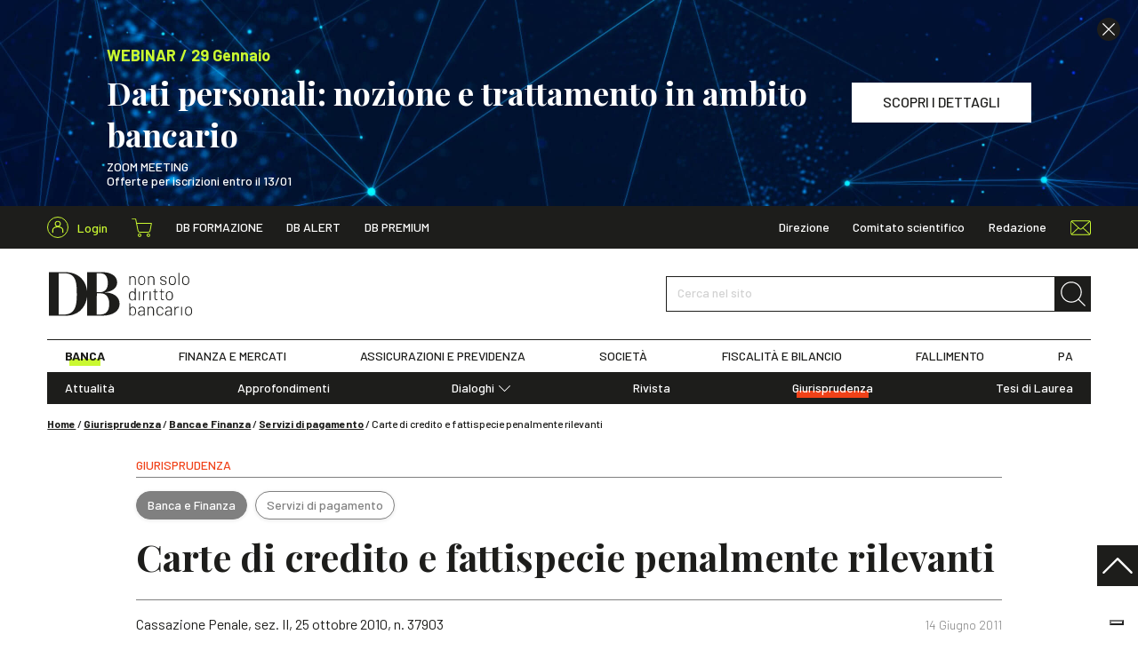

--- FILE ---
content_type: text/css
request_url: https://www.dirittobancario.it/wp-content/themes/diritto-bancario/assets/stylesheets/main.css?v=20250902
body_size: 31389
content:
*,*::before,*::after{-webkit-box-sizing:border-box;box-sizing:border-box}html{font-family:sans-serif;line-height:1.15;-webkit-text-size-adjust:100%;-webkit-tap-highlight-color:rgba(0,0,0,0)}article,.sn_single_main_extra_flds,aside,figure,footer,header,main,nav,section{display:block}body{margin:0;font-family:"Barlow",-apple-system,BlinkMacSystemFont,"Segoe UI",Roboto,"Helvetica Neue",Arial,"Noto Sans",sans-serif,"Apple Color Emoji","Segoe UI Emoji","Segoe UI Symbol","Noto Color Emoji";font-size:0.875rem;font-weight:400;line-height:1.25;color:#1d1d1b;text-align:left;background-color:#fff}hr{-webkit-box-sizing:content-box;box-sizing:content-box;height:0;overflow:visible}h1,h2,h3,h4,h5,h6{margin-top:0;margin-bottom:.5rem}p{margin-top:0;margin-bottom:0}address{margin-bottom:1rem;font-style:normal;line-height:inherit}ol,ul{margin-top:0;margin-bottom:1rem}ol ol,ul ul,ol ul,ul ol{margin-bottom:0}dt{font-weight:700}blockquote{margin:0 0 1rem}b,strong{font-weight:bolder}small{font-size:80%}sub{position:relative;font-size:75%;line-height:0;vertical-align:baseline}sub{bottom:-0.25em}a{color:#f04118;text-decoration:none;background-color:transparent}a:hover{color:#98250a}a:not([href]):not([class]){color:inherit;text-decoration:none}a:not([href]):not([class]):hover{color:inherit;text-decoration:none}pre,code{font-family:SFMono-Regular,Menlo,Monaco,Consolas,"Liberation Mono","Courier New",monospace;font-size:1em}pre{margin-top:0;margin-bottom:1rem;overflow:auto;-ms-overflow-style:scrollbar}figure{margin:0 0 1rem}img{vertical-align:middle;border-style:none}svg{overflow:hidden;vertical-align:middle}table{border-collapse:collapse}th{text-align:inherit;text-align:-webkit-match-parent}label{display:inline-block;margin-bottom:.5rem}button{border-radius:0}button:focus:not(:focus-visible){outline:0}input,button,select,textarea{margin:0;font-family:inherit;font-size:inherit;line-height:inherit}button,input{overflow:visible}button,select{text-transform:none}[role=button]{cursor:pointer}select{word-wrap:normal}button,[type=button],[type=reset],[type=submit]{-webkit-appearance:button}button:not(:disabled),[type=button]:not(:disabled),[type=reset]:not(:disabled),[type=submit]:not(:disabled){cursor:pointer}button::-moz-focus-inner,[type=button]::-moz-focus-inner,[type=reset]::-moz-focus-inner,[type=submit]::-moz-focus-inner{padding:0;border-style:none}input[type=checkbox]{-webkit-box-sizing:border-box;box-sizing:border-box;padding:0}textarea{overflow:auto;resize:vertical}fieldset{min-width:0;padding:0;margin:0;border:0}legend{display:block;width:100%;max-width:100%;padding:0;margin-bottom:.5rem;font-size:1.5rem;line-height:inherit;color:inherit;white-space:normal}[type=number]::-webkit-inner-spin-button,[type=number]::-webkit-outer-spin-button{height:auto}[type=search]{outline-offset:-2px;-webkit-appearance:none}[type=search]::-webkit-search-decoration{-webkit-appearance:none}output{display:inline-block}summary{display:list-item;cursor:pointer}template{display:none}[hidden]{display:none !important}.img-fluid,.sn_banner img,article img,.sn_single_main_extra_flds img{max-width:100%;height:auto}.figure{display:inline-block}.container,.sn_banners._full .sn_banner_container,.sn_header_menu_container{width:100%;padding-right:10px;padding-left:10px;margin-right:auto;margin-left:auto}@media(min-width: 1440px){.container,.sn_banners._full .sn_banner_container,.sn_header_menu_container{max-width:1440px}}.row{display:-webkit-box;display:-ms-flexbox;display:flex;-ms-flex-wrap:wrap;flex-wrap:wrap;margin-right:-10px;margin-left:-10px}.col-xl-12,.col-xl-10,.col-xl-9,.col-xl-8,.col-xl-6,.col-xl-5,.col-xl-4,.col-xl-3,.col-xl-2,.col-lg,.col-lg-auto,.col-lg-12,.col-lg-10,.col-lg-9,.col-lg-8,.col-lg-7,.col-lg-6,.col-lg-5,.col-lg-4,.col-lg-3,.col-md,.col-md-auto,.col-md-12,.col-md-10,.col-md-8,.col-md-7,.col-md-6,.col-md-4,.col-md-3,.col-sm-10,.col-sm-8,.col-sm-6,.col-sm-4,.col-sm-3,.col,.col-auto,.col-12,.col-11,.col-10,.col-6,.col-2,.col-1{position:relative;width:100%;padding-right:10px;padding-left:10px}.col{-ms-flex-preferred-size:0;flex-basis:0;-webkit-box-flex:1;-ms-flex-positive:1;flex-grow:1;max-width:100%}.col-auto{-webkit-box-flex:0;-ms-flex:0 0 auto;flex:0 0 auto;width:auto;max-width:100%}.col-1{-webkit-box-flex:0;-ms-flex:0 0 8.3333333333%;flex:0 0 8.3333333333%;max-width:8.3333333333%}.col-2{-webkit-box-flex:0;-ms-flex:0 0 16.6666666667%;flex:0 0 16.6666666667%;max-width:16.6666666667%}.col-6{-webkit-box-flex:0;-ms-flex:0 0 50%;flex:0 0 50%;max-width:50%}.col-10{-webkit-box-flex:0;-ms-flex:0 0 83.3333333333%;flex:0 0 83.3333333333%;max-width:83.3333333333%}.col-11{-webkit-box-flex:0;-ms-flex:0 0 91.6666666667%;flex:0 0 91.6666666667%;max-width:91.6666666667%}.col-12{-webkit-box-flex:0;-ms-flex:0 0 100%;flex:0 0 100%;max-width:100%}.order-first{-webkit-box-ordinal-group:0;-ms-flex-order:-1;order:-1}@media(min-width: 576px){.col-sm-3{-webkit-box-flex:0;-ms-flex:0 0 25%;flex:0 0 25%;max-width:25%}.col-sm-4{-webkit-box-flex:0;-ms-flex:0 0 33.3333333333%;flex:0 0 33.3333333333%;max-width:33.3333333333%}.col-sm-6{-webkit-box-flex:0;-ms-flex:0 0 50%;flex:0 0 50%;max-width:50%}.col-sm-8{-webkit-box-flex:0;-ms-flex:0 0 66.6666666667%;flex:0 0 66.6666666667%;max-width:66.6666666667%}.col-sm-10{-webkit-box-flex:0;-ms-flex:0 0 83.3333333333%;flex:0 0 83.3333333333%;max-width:83.3333333333%}.offset-sm-1{margin-left:8.3333333333%}.offset-sm-2{margin-left:16.6666666667%}}@media(min-width: 768px){.col-md{-ms-flex-preferred-size:0;flex-basis:0;-webkit-box-flex:1;-ms-flex-positive:1;flex-grow:1;max-width:100%}.col-md-auto{-webkit-box-flex:0;-ms-flex:0 0 auto;flex:0 0 auto;width:auto;max-width:100%}.col-md-3{-webkit-box-flex:0;-ms-flex:0 0 25%;flex:0 0 25%;max-width:25%}.col-md-4{-webkit-box-flex:0;-ms-flex:0 0 33.3333333333%;flex:0 0 33.3333333333%;max-width:33.3333333333%}.col-md-6{-webkit-box-flex:0;-ms-flex:0 0 50%;flex:0 0 50%;max-width:50%}.col-md-7{-webkit-box-flex:0;-ms-flex:0 0 58.3333333333%;flex:0 0 58.3333333333%;max-width:58.3333333333%}.col-md-8{-webkit-box-flex:0;-ms-flex:0 0 66.6666666667%;flex:0 0 66.6666666667%;max-width:66.6666666667%}.col-md-10{-webkit-box-flex:0;-ms-flex:0 0 83.3333333333%;flex:0 0 83.3333333333%;max-width:83.3333333333%}.col-md-12{-webkit-box-flex:0;-ms-flex:0 0 100%;flex:0 0 100%;max-width:100%}.order-md-last{-webkit-box-ordinal-group:14;-ms-flex-order:13;order:13}.order-md-0{-webkit-box-ordinal-group:1;-ms-flex-order:0;order:0}.offset-md-1{margin-left:8.3333333333%}}@media(min-width: 1024px){.col-lg{-ms-flex-preferred-size:0;flex-basis:0;-webkit-box-flex:1;-ms-flex-positive:1;flex-grow:1;max-width:100%}.col-lg-auto{-webkit-box-flex:0;-ms-flex:0 0 auto;flex:0 0 auto;width:auto;max-width:100%}.col-lg-3{-webkit-box-flex:0;-ms-flex:0 0 25%;flex:0 0 25%;max-width:25%}.col-lg-4{-webkit-box-flex:0;-ms-flex:0 0 33.3333333333%;flex:0 0 33.3333333333%;max-width:33.3333333333%}.col-lg-5{-webkit-box-flex:0;-ms-flex:0 0 41.6666666667%;flex:0 0 41.6666666667%;max-width:41.6666666667%}.col-lg-6{-webkit-box-flex:0;-ms-flex:0 0 50%;flex:0 0 50%;max-width:50%}.col-lg-7{-webkit-box-flex:0;-ms-flex:0 0 58.3333333333%;flex:0 0 58.3333333333%;max-width:58.3333333333%}.col-lg-8{-webkit-box-flex:0;-ms-flex:0 0 66.6666666667%;flex:0 0 66.6666666667%;max-width:66.6666666667%}.col-lg-9{-webkit-box-flex:0;-ms-flex:0 0 75%;flex:0 0 75%;max-width:75%}.col-lg-10{-webkit-box-flex:0;-ms-flex:0 0 83.3333333333%;flex:0 0 83.3333333333%;max-width:83.3333333333%}.col-lg-12{-webkit-box-flex:0;-ms-flex:0 0 100%;flex:0 0 100%;max-width:100%}.order-lg-1{-webkit-box-ordinal-group:2;-ms-flex-order:1;order:1}.order-lg-2{-webkit-box-ordinal-group:3;-ms-flex-order:2;order:2}.order-lg-3{-webkit-box-ordinal-group:4;-ms-flex-order:3;order:3}.order-lg-4{-webkit-box-ordinal-group:5;-ms-flex-order:4;order:4}.offset-lg-2{margin-left:16.6666666667%}}@media(min-width: 1440px){.col-xl-2{-webkit-box-flex:0;-ms-flex:0 0 16.6666666667%;flex:0 0 16.6666666667%;max-width:16.6666666667%}.col-xl-3{-webkit-box-flex:0;-ms-flex:0 0 25%;flex:0 0 25%;max-width:25%}.col-xl-4{-webkit-box-flex:0;-ms-flex:0 0 33.3333333333%;flex:0 0 33.3333333333%;max-width:33.3333333333%}.col-xl-5{-webkit-box-flex:0;-ms-flex:0 0 41.6666666667%;flex:0 0 41.6666666667%;max-width:41.6666666667%}.col-xl-6{-webkit-box-flex:0;-ms-flex:0 0 50%;flex:0 0 50%;max-width:50%}.col-xl-8{-webkit-box-flex:0;-ms-flex:0 0 66.6666666667%;flex:0 0 66.6666666667%;max-width:66.6666666667%}.col-xl-9{-webkit-box-flex:0;-ms-flex:0 0 75%;flex:0 0 75%;max-width:75%}.col-xl-10{-webkit-box-flex:0;-ms-flex:0 0 83.3333333333%;flex:0 0 83.3333333333%;max-width:83.3333333333%}.col-xl-12{-webkit-box-flex:0;-ms-flex:0 0 100%;flex:0 0 100%;max-width:100%}.offset-xl-1{margin-left:8.3333333333%}}.table{width:100%;margin-bottom:1rem;color:#1d1d1b}.table th,.table td{padding:.75rem;vertical-align:top;border-top:1px solid #d2d2d2}.table thead th{vertical-align:bottom;border-bottom:2px solid #d2d2d2}.table tbody+tbody{border-top:2px solid #d2d2d2}.form-control,.woocommerce .wc-pao-addons-container .wc-pao-addon-container .wc-pao-addon-wrap .input-text,.woocommerce form .select2 .select2-selection,.woocommerce form .form-row textarea,.woocommerce form .form-row .input-text{display:block;width:100%;height:calc(1.25em + 0.75rem + 2px);padding:.375rem .75rem;font-size:0.875rem;font-weight:400;line-height:1.25;color:#1d1d1b;background-color:#fff;background-clip:padding-box;border:1px solid #1d1d1b;border-radius:0;-webkit-transition:border-color .15s ease-in-out,-webkit-box-shadow .15s ease-in-out;transition:border-color .15s ease-in-out,-webkit-box-shadow .15s ease-in-out;-o-transition:border-color .15s ease-in-out,box-shadow .15s ease-in-out;transition:border-color .15s ease-in-out,box-shadow .15s ease-in-out;transition:border-color .15s ease-in-out,box-shadow .15s ease-in-out,-webkit-box-shadow .15s ease-in-out}@media(prefers-reduced-motion: reduce){.form-control,.woocommerce .wc-pao-addons-container .wc-pao-addon-container .wc-pao-addon-wrap .input-text,.woocommerce form .select2 .select2-selection,.woocommerce form .form-row textarea,.woocommerce form .form-row .input-text{-webkit-transition:none;-o-transition:none;transition:none}}.form-control::-ms-expand,.woocommerce .wc-pao-addons-container .wc-pao-addon-container .wc-pao-addon-wrap .input-text::-ms-expand,.woocommerce form .select2 .select2-selection::-ms-expand,.woocommerce form .form-row textarea::-ms-expand,.woocommerce form .form-row .input-text::-ms-expand{background-color:transparent;border:0}.form-control:-moz-focusring,.woocommerce .wc-pao-addons-container .wc-pao-addon-container .wc-pao-addon-wrap .input-text:-moz-focusring,.woocommerce form .select2 .select2-selection:-moz-focusring,.woocommerce form .form-row textarea:-moz-focusring,.woocommerce form .form-row .input-text:-moz-focusring{color:transparent;text-shadow:0 0 0 #1d1d1b}.form-control:focus,.woocommerce .wc-pao-addons-container .wc-pao-addon-container .wc-pao-addon-wrap .input-text:focus,.woocommerce form .select2 .select2-selection:focus,.woocommerce form .form-row textarea:focus,.woocommerce form .form-row .input-text:focus{color:#1d1d1b;background-color:#fff;border-color:#f8a390;outline:0;-webkit-box-shadow:0 0 0 2px #caf931,0 2px 4px 0 rgba(0,0,0,.5);box-shadow:0 0 0 2px #caf931,0 2px 4px 0 rgba(0,0,0,.5)}.form-control::-webkit-input-placeholder, .woocommerce .wc-pao-addons-container .wc-pao-addon-container .wc-pao-addon-wrap .input-text::-webkit-input-placeholder, .woocommerce form .select2 .select2-selection::-webkit-input-placeholder, .woocommerce form .form-row textarea::-webkit-input-placeholder, .woocommerce form .form-row .input-text::-webkit-input-placeholder{color:gray;opacity:1}.form-control::-moz-placeholder, .woocommerce .wc-pao-addons-container .wc-pao-addon-container .wc-pao-addon-wrap .input-text::-moz-placeholder, .woocommerce form .select2 .select2-selection::-moz-placeholder, .woocommerce form .form-row textarea::-moz-placeholder, .woocommerce form .form-row .input-text::-moz-placeholder{color:gray;opacity:1}.form-control:-ms-input-placeholder, .woocommerce .wc-pao-addons-container .wc-pao-addon-container .wc-pao-addon-wrap .input-text:-ms-input-placeholder, .woocommerce form .select2 .select2-selection:-ms-input-placeholder, .woocommerce form .form-row textarea:-ms-input-placeholder, .woocommerce form .form-row .input-text:-ms-input-placeholder{color:gray;opacity:1}.form-control::-ms-input-placeholder, .woocommerce .wc-pao-addons-container .wc-pao-addon-container .wc-pao-addon-wrap .input-text::-ms-input-placeholder, .woocommerce form .select2 .select2-selection::-ms-input-placeholder, .woocommerce form .form-row textarea::-ms-input-placeholder, .woocommerce form .form-row .input-text::-ms-input-placeholder{color:gray;opacity:1}.form-control::placeholder,.woocommerce .wc-pao-addons-container .wc-pao-addon-container .wc-pao-addon-wrap .input-text::placeholder,.woocommerce form .select2 .select2-selection::placeholder,.woocommerce form .form-row textarea::placeholder,.woocommerce form .form-row .input-text::placeholder{color:gray;opacity:1}.form-control:disabled,.woocommerce .wc-pao-addons-container .wc-pao-addon-container .wc-pao-addon-wrap .input-text:disabled,.woocommerce form .select2 .select2-selection:disabled,.woocommerce form .form-row textarea:disabled,.woocommerce form .form-row .input-text:disabled,.woocommerce .wc-pao-addons-container .wc-pao-addon-container .wc-pao-addon-wrap [readonly].input-text,.woocommerce form .select2 [readonly].select2-selection,.woocommerce form .form-row textarea[readonly],.woocommerce form .form-row [readonly].input-text{background-color:#ebebeb;opacity:1}input[type=date].form-control,.woocommerce .wc-pao-addons-container .wc-pao-addon-container .wc-pao-addon-wrap input[type=date].input-text,.woocommerce form .select2 input[type=date].select2-selection,.woocommerce form .form-row input[type=date].input-text,input[type=time].form-control,.woocommerce .wc-pao-addons-container .wc-pao-addon-container .wc-pao-addon-wrap input[type=time].input-text,.woocommerce form .select2 input[type=time].select2-selection,.woocommerce form .form-row input[type=time].input-text,.woocommerce .wc-pao-addons-container .wc-pao-addon-container .wc-pao-addon-wrap input[type=datetime-local].input-text,.woocommerce form .select2 input[type=datetime-local].select2-selection,.woocommerce form .form-row input[type=datetime-local].input-text,input[type=month].form-control,.woocommerce .wc-pao-addons-container .wc-pao-addon-container .wc-pao-addon-wrap input[type=month].input-text,.woocommerce form .select2 input[type=month].select2-selection,.woocommerce form .form-row input[type=month].input-text{-webkit-appearance:none;-moz-appearance:none;appearance:none}select.form-control:focus::-ms-value,.woocommerce .wc-pao-addons-container .wc-pao-addon-container .wc-pao-addon-wrap select.input-text:focus::-ms-value,.woocommerce form .select2 select.select2-selection:focus::-ms-value,.woocommerce form .form-row select.input-text:focus::-ms-value{color:#1d1d1b;background-color:#fff}.woocommerce .wc-pao-addons-container .wc-pao-addon-container .wc-pao-addon-wrap select[size].input-text,.woocommerce form .select2 select[size].select2-selection,.woocommerce form .form-row select[size].input-text,select.form-control[multiple],.woocommerce .wc-pao-addons-container .wc-pao-addon-container .wc-pao-addon-wrap select[multiple].input-text,.woocommerce form .select2 select[multiple].select2-selection,.woocommerce form .form-row select[multiple].input-text{height:auto}textarea.form-control,.woocommerce .wc-pao-addons-container .wc-pao-addon-container .wc-pao-addon-wrap textarea.input-text,.woocommerce form .select2 textarea.select2-selection,.woocommerce form .form-row textarea,.woocommerce form .form-row textarea.input-text{height:auto}.form-group,.woocommerce .wc-pao-addons-container .wc-pao-addon-container .wc-pao-addon-wrap,.woocommerce form .form-row{margin-bottom:1rem}.form-row{display:-webkit-box;display:-ms-flexbox;display:flex;-ms-flex-wrap:wrap;flex-wrap:wrap;margin-right:-5px;margin-left:-5px}.form-row>.col,.form-row>[class*=col-]{padding-right:5px;padding-left:5px}.woocommerce .wc-pao-addons-container .wc-pao-addon-container .wc-pao-addon-wrap .was-validated .input-text:valid,.woocommerce form .select2 .was-validated .select2-selection:valid,.woocommerce form .form-row .was-validated textarea:valid,.woocommerce form .form-row .was-validated .input-text:valid,.woocommerce .wc-pao-addons-container .wc-pao-addon-container .wc-pao-addon-wrap .is-valid.input-text,.woocommerce form .select2 .is-valid.select2-selection,.woocommerce form .form-row textarea.is-valid,.woocommerce form .form-row .is-valid.input-text{border-color:#28a745;padding-right:calc(1.25em + 0.75rem);background-image:url("data:image/svg+xml,%3csvg xmlns='http://www.w3.org/2000/svg' width='8' height='8' viewBox='0 0 8 8'%3e%3cpath fill='%2328a745' d='M2.3 6.73L.6 4.53c-.4-1.04.46-1.4 1.1-.8l1.1 1.4 3.4-3.8c.6-.63 1.6-.27 1.2.7l-4 4.6c-.43.5-.8.4-1.1.1z'/%3e%3c/svg%3e");background-repeat:no-repeat;background-position:right calc(0.3125em + 0.1875rem) center;background-size:calc(0.625em + 0.375rem) calc(0.625em + 0.375rem)}.woocommerce .wc-pao-addons-container .wc-pao-addon-container .wc-pao-addon-wrap .was-validated .input-text:valid:focus,.woocommerce form .select2 .was-validated .select2-selection:valid:focus,.woocommerce form .form-row .was-validated textarea:valid:focus,.woocommerce form .form-row .was-validated .input-text:valid:focus,.woocommerce .wc-pao-addons-container .wc-pao-addon-container .wc-pao-addon-wrap .is-valid.input-text:focus,.woocommerce form .select2 .is-valid.select2-selection:focus,.woocommerce form .form-row textarea.is-valid:focus,.woocommerce form .form-row .is-valid.input-text:focus{border-color:#28a745;-webkit-box-shadow:0 0 0 .2rem rgba(40,167,69,.25);box-shadow:0 0 0 .2rem rgba(40,167,69,.25)}.woocommerce .wc-pao-addons-container .wc-pao-addon-container .wc-pao-addon-wrap .was-validated textarea.input-text:valid,.woocommerce form .select2 .was-validated textarea.select2-selection:valid,.woocommerce form .form-row .was-validated textarea:valid,.woocommerce .wc-pao-addons-container .wc-pao-addon-container .wc-pao-addon-wrap textarea.is-valid.input-text,.woocommerce form .select2 textarea.is-valid.select2-selection,.woocommerce form .form-row textarea.is-valid{padding-right:calc(1.25em + 0.75rem);background-position:top calc(0.3125em + 0.1875rem) right calc(0.3125em + 0.1875rem)}.invalid-feedback{display:none;width:100%;margin-top:.25rem;font-size:80%;color:#dc3545}.is-invalid~.invalid-feedback{display:block}.woocommerce .wc-pao-addons-container .wc-pao-addon-container .wc-pao-addon-wrap .was-validated .input-text:invalid,.woocommerce form .select2 .was-validated .select2-selection:invalid,.woocommerce form .form-row .was-validated textarea:invalid,.woocommerce form .form-row .was-validated .input-text:invalid,.form-control.is-invalid,.woocommerce .wc-pao-addons-container .wc-pao-addon-container .wc-pao-addon-wrap .is-invalid.input-text,.woocommerce form .select2 .is-invalid.select2-selection,.woocommerce form .form-row textarea.is-invalid,.woocommerce form .form-row .is-invalid.input-text{border-color:#dc3545;padding-right:calc(1.25em + 0.75rem);background-image:url("data:image/svg+xml,%3csvg xmlns='http://www.w3.org/2000/svg' width='12' height='12' fill='none' stroke='%23dc3545' viewBox='0 0 12 12'%3e%3ccircle cx='6' cy='6' r='4.5'/%3e%3cpath stroke-linejoin='round' d='M5.8 3.6h.4L6 6.5z'/%3e%3ccircle cx='6' cy='8.2' r='.6' fill='%23dc3545' stroke='none'/%3e%3c/svg%3e");background-repeat:no-repeat;background-position:right calc(0.3125em + 0.1875rem) center;background-size:calc(0.625em + 0.375rem) calc(0.625em + 0.375rem)}.woocommerce .wc-pao-addons-container .wc-pao-addon-container .wc-pao-addon-wrap .was-validated .input-text:invalid:focus,.woocommerce form .select2 .was-validated .select2-selection:invalid:focus,.woocommerce form .form-row .was-validated textarea:invalid:focus,.woocommerce form .form-row .was-validated .input-text:invalid:focus,.form-control.is-invalid:focus,.woocommerce .wc-pao-addons-container .wc-pao-addon-container .wc-pao-addon-wrap .is-invalid.input-text:focus,.woocommerce form .select2 .is-invalid.select2-selection:focus,.woocommerce form .form-row textarea.is-invalid:focus,.woocommerce form .form-row .is-invalid.input-text:focus{border-color:#dc3545;-webkit-box-shadow:0 0 0 .2rem rgba(220,53,69,.25);box-shadow:0 0 0 .2rem rgba(220,53,69,.25)}.woocommerce .wc-pao-addons-container .wc-pao-addon-container .wc-pao-addon-wrap .was-validated textarea.input-text:invalid,.woocommerce form .select2 .was-validated textarea.select2-selection:invalid,.woocommerce form .form-row .was-validated textarea:invalid,textarea.form-control.is-invalid,.woocommerce .wc-pao-addons-container .wc-pao-addon-container .wc-pao-addon-wrap textarea.is-invalid.input-text,.woocommerce form .select2 textarea.is-invalid.select2-selection,.woocommerce form .form-row textarea.is-invalid{padding-right:calc(1.25em + 0.75rem);background-position:top calc(0.3125em + 0.1875rem) right calc(0.3125em + 0.1875rem)}.custom-select.is-invalid{border-color:#dc3545;padding-right:calc(0.75em + 2.3125rem);background:url("data:image/svg+xml,%3csvg xmlns='http://www.w3.org/2000/svg' width='10' height='10' viewBox='0 0 10 10'%3e %3cpath fill='%23343a40' d='M5,7.6c-0.1,0-0.3-0.1-0.4-0.1L0.4,3.2C0.2,3,0.2,2.7,0.4,2.5c0.2-0.2,0.5-0.2,0.7,0L5,6.4l3.9-3.9c0.2-0.2,0.5-0.2,0.7,0c0.2,0.2,0.2,0.5,0,0.7L5.4,7.5C5.3,7.6,5.1,7.6,5,7.6z'/%3e %3c/svg%3e") right .75rem center/18px 18px no-repeat,#fff url("data:image/svg+xml,%3csvg xmlns='http://www.w3.org/2000/svg' width='12' height='12' fill='none' stroke='%23dc3545' viewBox='0 0 12 12'%3e%3ccircle cx='6' cy='6' r='4.5'/%3e%3cpath stroke-linejoin='round' d='M5.8 3.6h.4L6 6.5z'/%3e%3ccircle cx='6' cy='8.2' r='.6' fill='%23dc3545' stroke='none'/%3e%3c/svg%3e") center right 1.75rem/calc(0.625em + 0.375rem) calc(0.625em + 0.375rem) no-repeat}.custom-select.is-invalid:focus{border-color:#dc3545;-webkit-box-shadow:0 0 0 .2rem rgba(220,53,69,.25);box-shadow:0 0 0 .2rem rgba(220,53,69,.25)}.custom-control-input.is-invalid~.custom-control-label{color:#dc3545}.custom-control-input.is-invalid~.custom-control-label::before{border-color:#dc3545}.custom-control-input.is-invalid:checked~.custom-control-label::before{border-color:#e4606d;background-color:#e4606d}.custom-control-input.is-invalid:focus~.custom-control-label::before{-webkit-box-shadow:0 0 0 .2rem rgba(220,53,69,.25);box-shadow:0 0 0 .2rem rgba(220,53,69,.25)}.custom-control-input.is-invalid:focus:not(:checked)~.custom-control-label::before{border-color:#dc3545}@media(min-width: 576px){.woocommerce .wc-pao-addons-container .wc-pao-addon-container .form-inline .wc-pao-addon-wrap,.woocommerce form .form-inline .form-row{display:-webkit-box;display:-ms-flexbox;display:flex;-webkit-box-flex:0;-ms-flex:0 0 auto;flex:0 0 auto;-webkit-box-orient:horizontal;-webkit-box-direction:normal;-ms-flex-flow:row wrap;flex-flow:row wrap;-webkit-box-align:center;-ms-flex-align:center;align-items:center;margin-bottom:0}.woocommerce .wc-pao-addons-container .wc-pao-addon-container .wc-pao-addon-wrap .form-inline .input-text,.woocommerce form .select2 .form-inline .select2-selection,.woocommerce form .form-row .form-inline textarea,.woocommerce form .form-row .form-inline .input-text{display:inline-block;width:auto;vertical-align:middle}}.btn{display:inline-block;font-weight:400;color:#1d1d1b;text-align:center;vertical-align:middle;-webkit-user-select:none;-moz-user-select:none;-ms-user-select:none;user-select:none;background-color:transparent;border:1px solid transparent;padding:.375rem .75rem;font-size:0.875rem;line-height:1.25;border-radius:0px;-webkit-transition:color .15s ease-in-out,background-color .15s ease-in-out,border-color .15s ease-in-out,-webkit-box-shadow .15s ease-in-out;transition:color .15s ease-in-out,background-color .15s ease-in-out,border-color .15s ease-in-out,-webkit-box-shadow .15s ease-in-out;-o-transition:color .15s ease-in-out,background-color .15s ease-in-out,border-color .15s ease-in-out,box-shadow .15s ease-in-out;transition:color .15s ease-in-out,background-color .15s ease-in-out,border-color .15s ease-in-out,box-shadow .15s ease-in-out;transition:color .15s ease-in-out,background-color .15s ease-in-out,border-color .15s ease-in-out,box-shadow .15s ease-in-out,-webkit-box-shadow .15s ease-in-out}@media(prefers-reduced-motion: reduce){.btn{-webkit-transition:none;-o-transition:none;transition:none}}.btn:hover{color:#1d1d1b;text-decoration:none}.btn:focus,.btn.focus{outline:0;-webkit-box-shadow:0 0 0 .2rem rgba(240,65,24,.25);box-shadow:0 0 0 .2rem rgba(240,65,24,.25)}.btn.disabled,.btn:disabled{opacity:.65}.btn:not(:disabled):not(.disabled){cursor:pointer}a.btn.disabled,fieldset:disabled a.btn{pointer-events:none}.btn-primary{color:#fff;background-color:#f04118;border-color:#f04118}.btn-primary:hover{color:#fff;background-color:#d4330e;border-color:#c8300d}.btn-primary:focus,.btn-primary.focus{color:#fff;background-color:#d4330e;border-color:#c8300d;-webkit-box-shadow:0 0 0 .2rem rgba(242,94,59,.5);box-shadow:0 0 0 .2rem rgba(242,94,59,.5)}.btn-primary.disabled,.btn-primary:disabled{color:#fff;background-color:#f04118;border-color:#f04118}.btn-primary:not(:disabled):not(.disabled):active,.btn-primary:not(:disabled):not(.disabled).active{color:#fff;background-color:#c8300d;border-color:#bc2e0c}.btn-primary:not(:disabled):not(.disabled):active:focus,.btn-primary:not(:disabled):not(.disabled).active:focus{-webkit-box-shadow:0 0 0 .2rem rgba(242,94,59,.5);box-shadow:0 0 0 .2rem rgba(242,94,59,.5)}.btn-secondary,.sn_header_search .sn_header_search_form.sn_form .form-group .btn,.sn_header_search .sn_header_search_form.sn_form .woocommerce .wc-pao-addons-container .wc-pao-addon-container .wc-pao-addon-wrap .btn,.woocommerce .wc-pao-addons-container .wc-pao-addon-container .sn_header_search .sn_header_search_form.sn_form .wc-pao-addon-wrap .btn,.sn_header_search .sn_header_search_form.sn_form .woocommerce form .form-row .btn,.woocommerce form .sn_header_search .sn_header_search_form.sn_form .form-row .btn{color:#1d1d1b;background-color:#caf931;border-color:#caf931}.btn-secondary:hover,.sn_header_search .sn_header_search_form.sn_form .form-group .btn:hover,.sn_header_search .sn_header_search_form.sn_form .woocommerce .wc-pao-addons-container .wc-pao-addon-container .wc-pao-addon-wrap .btn:hover,.woocommerce .wc-pao-addons-container .wc-pao-addon-container .sn_header_search .sn_header_search_form.sn_form .wc-pao-addon-wrap .btn:hover,.sn_header_search .sn_header_search_form.sn_form .woocommerce form .form-row .btn:hover,.woocommerce form .sn_header_search .sn_header_search_form.sn_form .form-row .btn:hover{color:#1d1d1b;background-color:#c0f80c;border-color:#b9f007}.btn-secondary:focus,.sn_header_search .sn_header_search_form.sn_form .form-group .btn:focus,.sn_header_search .sn_header_search_form.sn_form .woocommerce .wc-pao-addons-container .wc-pao-addon-container .wc-pao-addon-wrap .btn:focus,.woocommerce .wc-pao-addons-container .wc-pao-addon-container .sn_header_search .sn_header_search_form.sn_form .wc-pao-addon-wrap .btn:focus,.sn_header_search .sn_header_search_form.sn_form .woocommerce form .form-row .btn:focus,.woocommerce form .sn_header_search .sn_header_search_form.sn_form .form-row .btn:focus,.btn-secondary.focus,.sn_header_search .sn_header_search_form.sn_form .form-group .focus.btn,.sn_header_search .sn_header_search_form.sn_form .woocommerce .wc-pao-addons-container .wc-pao-addon-container .wc-pao-addon-wrap .focus.btn,.woocommerce .wc-pao-addons-container .wc-pao-addon-container .sn_header_search .sn_header_search_form.sn_form .wc-pao-addon-wrap .focus.btn,.sn_header_search .sn_header_search_form.sn_form .woocommerce form .form-row .focus.btn,.woocommerce form .sn_header_search .sn_header_search_form.sn_form .form-row .focus.btn{color:#1d1d1b;background-color:#c0f80c;border-color:#b9f007;-webkit-box-shadow:0 0 0 .2rem rgba(176,216,46,.5);box-shadow:0 0 0 .2rem rgba(176,216,46,.5)}.btn-secondary.disabled,.sn_header_search .sn_header_search_form.sn_form .form-group .disabled.btn,.sn_header_search .sn_header_search_form.sn_form .woocommerce .wc-pao-addons-container .wc-pao-addon-container .wc-pao-addon-wrap .disabled.btn,.woocommerce .wc-pao-addons-container .wc-pao-addon-container .sn_header_search .sn_header_search_form.sn_form .wc-pao-addon-wrap .disabled.btn,.sn_header_search .sn_header_search_form.sn_form .woocommerce form .form-row .disabled.btn,.woocommerce form .sn_header_search .sn_header_search_form.sn_form .form-row .disabled.btn,.btn-secondary:disabled,.sn_header_search .sn_header_search_form.sn_form .form-group .btn:disabled,.sn_header_search .sn_header_search_form.sn_form .woocommerce .wc-pao-addons-container .wc-pao-addon-container .wc-pao-addon-wrap .btn:disabled,.woocommerce .wc-pao-addons-container .wc-pao-addon-container .sn_header_search .sn_header_search_form.sn_form .wc-pao-addon-wrap .btn:disabled,.sn_header_search .sn_header_search_form.sn_form .woocommerce form .form-row .btn:disabled,.woocommerce form .sn_header_search .sn_header_search_form.sn_form .form-row .btn:disabled{color:#1d1d1b;background-color:#caf931;border-color:#caf931}.btn-secondary:not(:disabled):not(.disabled):active,.sn_header_search .sn_header_search_form.sn_form .form-group .btn:not(:disabled):not(.disabled):active,.sn_header_search .sn_header_search_form.sn_form .woocommerce .wc-pao-addons-container .wc-pao-addon-container .wc-pao-addon-wrap .btn:not(:disabled):not(.disabled):active,.woocommerce .wc-pao-addons-container .wc-pao-addon-container .sn_header_search .sn_header_search_form.sn_form .wc-pao-addon-wrap .btn:not(:disabled):not(.disabled):active,.sn_header_search .sn_header_search_form.sn_form .woocommerce form .form-row .btn:not(:disabled):not(.disabled):active,.woocommerce form .sn_header_search .sn_header_search_form.sn_form .form-row .btn:not(:disabled):not(.disabled):active,.btn-secondary:not(:disabled):not(.disabled).active,.sn_header_search .sn_header_search_form.sn_form .form-group .btn:not(:disabled):not(.disabled).active,.sn_header_search .sn_header_search_form.sn_form .woocommerce .wc-pao-addons-container .wc-pao-addon-container .wc-pao-addon-wrap .btn:not(:disabled):not(.disabled).active,.woocommerce .wc-pao-addons-container .wc-pao-addon-container .sn_header_search .sn_header_search_form.sn_form .wc-pao-addon-wrap .btn:not(:disabled):not(.disabled).active,.sn_header_search .sn_header_search_form.sn_form .woocommerce form .form-row .btn:not(:disabled):not(.disabled).active,.woocommerce form .sn_header_search .sn_header_search_form.sn_form .form-row .btn:not(:disabled):not(.disabled).active,.sn_header_search .sn_header_search_form.sn_form .woocommerce .wc-pao-addons-container .wc-pao-addon-container .wc-pao-addon-wrap .show>.dropdown-toggle.btn,.woocommerce .wc-pao-addons-container .wc-pao-addon-container .sn_header_search .sn_header_search_form.sn_form .wc-pao-addon-wrap .show>.dropdown-toggle.btn,.sn_header_search .sn_header_search_form.sn_form .woocommerce form .form-row .show>.dropdown-toggle.btn,.woocommerce form .sn_header_search .sn_header_search_form.sn_form .form-row .show>.dropdown-toggle.btn{color:#1d1d1b;background-color:#b9f007;border-color:#b0e407}.btn-secondary:not(:disabled):not(.disabled):active:focus,.sn_header_search .sn_header_search_form.sn_form .form-group .btn:not(:disabled):not(.disabled):active:focus,.sn_header_search .sn_header_search_form.sn_form .woocommerce .wc-pao-addons-container .wc-pao-addon-container .wc-pao-addon-wrap .btn:not(:disabled):not(.disabled):active:focus,.woocommerce .wc-pao-addons-container .wc-pao-addon-container .sn_header_search .sn_header_search_form.sn_form .wc-pao-addon-wrap .btn:not(:disabled):not(.disabled):active:focus,.sn_header_search .sn_header_search_form.sn_form .woocommerce form .form-row .btn:not(:disabled):not(.disabled):active:focus,.woocommerce form .sn_header_search .sn_header_search_form.sn_form .form-row .btn:not(:disabled):not(.disabled):active:focus,.btn-secondary:not(:disabled):not(.disabled).active:focus,.sn_header_search .sn_header_search_form.sn_form .form-group .btn:not(:disabled):not(.disabled).active:focus,.sn_header_search .sn_header_search_form.sn_form .woocommerce .wc-pao-addons-container .wc-pao-addon-container .wc-pao-addon-wrap .btn:not(:disabled):not(.disabled).active:focus,.woocommerce .wc-pao-addons-container .wc-pao-addon-container .sn_header_search .sn_header_search_form.sn_form .wc-pao-addon-wrap .btn:not(:disabled):not(.disabled).active:focus,.sn_header_search .sn_header_search_form.sn_form .woocommerce form .form-row .btn:not(:disabled):not(.disabled).active:focus,.woocommerce form .sn_header_search .sn_header_search_form.sn_form .form-row .btn:not(:disabled):not(.disabled).active:focus,.sn_header_search .sn_header_search_form.sn_form .woocommerce .wc-pao-addons-container .wc-pao-addon-container .wc-pao-addon-wrap .show>.dropdown-toggle.btn:focus,.woocommerce .wc-pao-addons-container .wc-pao-addon-container .sn_header_search .sn_header_search_form.sn_form .wc-pao-addon-wrap .show>.dropdown-toggle.btn:focus,.sn_header_search .sn_header_search_form.sn_form .woocommerce form .form-row .show>.dropdown-toggle.btn:focus,.woocommerce form .sn_header_search .sn_header_search_form.sn_form .form-row .show>.dropdown-toggle.btn:focus{-webkit-box-shadow:0 0 0 .2rem rgba(176,216,46,.5);box-shadow:0 0 0 .2rem rgba(176,216,46,.5)}.btn-dark,.sn_link_boxes_i:nth-child(3n+3) .btn,.sn_item_education_btn,.sn_header_mid_search_form .sn_header_search_form.sn_form .form-group .btn,.sn_header_mid_search_form .sn_header_search_form.sn_form .woocommerce .wc-pao-addons-container .wc-pao-addon-container .wc-pao-addon-wrap .btn,.woocommerce .wc-pao-addons-container .wc-pao-addon-container .sn_header_mid_search_form .sn_header_search_form.sn_form .wc-pao-addon-wrap .btn,.sn_header_mid_search_form .sn_header_search_form.sn_form .woocommerce form .form-row .btn,.woocommerce form .sn_header_mid_search_form .sn_header_search_form.sn_form .form-row .btn{color:#fff;background-color:#1d1d1b;border-color:#1d1d1b}.btn-dark:hover,.sn_link_boxes_i:nth-child(3n+3) .btn:hover,.sn_item_education_btn:hover,.sn_header_mid_search_form .sn_header_search_form.sn_form .form-group .btn:hover,.sn_header_mid_search_form .sn_header_search_form.sn_form .woocommerce .wc-pao-addons-container .wc-pao-addon-container .wc-pao-addon-wrap .btn:hover,.woocommerce .wc-pao-addons-container .wc-pao-addon-container .sn_header_mid_search_form .sn_header_search_form.sn_form .wc-pao-addon-wrap .btn:hover,.sn_header_mid_search_form .sn_header_search_form.sn_form .woocommerce form .form-row .btn:hover,.woocommerce form .sn_header_mid_search_form .sn_header_search_form.sn_form .form-row .btn:hover{color:#fff;background-color:#090909;border-color:#030302}.btn-dark:focus,.sn_link_boxes_i:nth-child(3n+3) .btn:focus,.sn_item_education_btn:focus,.sn_header_mid_search_form .sn_header_search_form.sn_form .form-group .btn:focus,.sn_header_mid_search_form .sn_header_search_form.sn_form .woocommerce .wc-pao-addons-container .wc-pao-addon-container .wc-pao-addon-wrap .btn:focus,.woocommerce .wc-pao-addons-container .wc-pao-addon-container .sn_header_mid_search_form .sn_header_search_form.sn_form .wc-pao-addon-wrap .btn:focus,.sn_header_mid_search_form .sn_header_search_form.sn_form .woocommerce form .form-row .btn:focus,.woocommerce form .sn_header_mid_search_form .sn_header_search_form.sn_form .form-row .btn:focus,.btn-dark.focus,.sn_link_boxes_i:nth-child(3n+3) .focus.btn,.focus.sn_item_education_btn,.sn_header_mid_search_form .sn_header_search_form.sn_form .form-group .focus.btn,.sn_header_mid_search_form .sn_header_search_form.sn_form .woocommerce .wc-pao-addons-container .wc-pao-addon-container .wc-pao-addon-wrap .focus.btn,.woocommerce .wc-pao-addons-container .wc-pao-addon-container .sn_header_mid_search_form .sn_header_search_form.sn_form .wc-pao-addon-wrap .focus.btn,.sn_header_mid_search_form .sn_header_search_form.sn_form .woocommerce form .form-row .focus.btn,.woocommerce form .sn_header_mid_search_form .sn_header_search_form.sn_form .form-row .focus.btn{color:#fff;background-color:#090909;border-color:#030302;-webkit-box-shadow:0 0 0 .2rem rgba(63,63,61,.5);box-shadow:0 0 0 .2rem rgba(63,63,61,.5)}.btn-dark.disabled,.sn_link_boxes_i:nth-child(3n+3) .disabled.btn,.disabled.sn_item_education_btn,.sn_header_mid_search_form .sn_header_search_form.sn_form .form-group .disabled.btn,.sn_header_mid_search_form .sn_header_search_form.sn_form .woocommerce .wc-pao-addons-container .wc-pao-addon-container .wc-pao-addon-wrap .disabled.btn,.woocommerce .wc-pao-addons-container .wc-pao-addon-container .sn_header_mid_search_form .sn_header_search_form.sn_form .wc-pao-addon-wrap .disabled.btn,.sn_header_mid_search_form .sn_header_search_form.sn_form .woocommerce form .form-row .disabled.btn,.woocommerce form .sn_header_mid_search_form .sn_header_search_form.sn_form .form-row .disabled.btn,.btn-dark:disabled,.sn_link_boxes_i:nth-child(3n+3) .btn:disabled,.sn_item_education_btn:disabled,.sn_header_mid_search_form .sn_header_search_form.sn_form .form-group .btn:disabled,.sn_header_mid_search_form .sn_header_search_form.sn_form .woocommerce .wc-pao-addons-container .wc-pao-addon-container .wc-pao-addon-wrap .btn:disabled,.woocommerce .wc-pao-addons-container .wc-pao-addon-container .sn_header_mid_search_form .sn_header_search_form.sn_form .wc-pao-addon-wrap .btn:disabled,.sn_header_mid_search_form .sn_header_search_form.sn_form .woocommerce form .form-row .btn:disabled,.woocommerce form .sn_header_mid_search_form .sn_header_search_form.sn_form .form-row .btn:disabled{color:#fff;background-color:#1d1d1b;border-color:#1d1d1b}.btn-dark:not(:disabled):not(.disabled):active,.sn_link_boxes_i:nth-child(3n+3) .btn:not(:disabled):not(.disabled):active,.sn_item_education_btn:not(:disabled):not(.disabled):active,.sn_header_mid_search_form .sn_header_search_form.sn_form .form-group .btn:not(:disabled):not(.disabled):active,.sn_header_mid_search_form .sn_header_search_form.sn_form .woocommerce .wc-pao-addons-container .wc-pao-addon-container .wc-pao-addon-wrap .btn:not(:disabled):not(.disabled):active,.woocommerce .wc-pao-addons-container .wc-pao-addon-container .sn_header_mid_search_form .sn_header_search_form.sn_form .wc-pao-addon-wrap .btn:not(:disabled):not(.disabled):active,.sn_header_mid_search_form .sn_header_search_form.sn_form .woocommerce form .form-row .btn:not(:disabled):not(.disabled):active,.woocommerce form .sn_header_mid_search_form .sn_header_search_form.sn_form .form-row .btn:not(:disabled):not(.disabled):active,.btn-dark:not(:disabled):not(.disabled).active,.sn_link_boxes_i:nth-child(3n+3) .btn:not(:disabled):not(.disabled).active,.sn_item_education_btn:not(:disabled):not(.disabled).active,.sn_header_mid_search_form .sn_header_search_form.sn_form .form-group .btn:not(:disabled):not(.disabled).active,.sn_header_mid_search_form .sn_header_search_form.sn_form .woocommerce .wc-pao-addons-container .wc-pao-addon-container .wc-pao-addon-wrap .btn:not(:disabled):not(.disabled).active,.woocommerce .wc-pao-addons-container .wc-pao-addon-container .sn_header_mid_search_form .sn_header_search_form.sn_form .wc-pao-addon-wrap .btn:not(:disabled):not(.disabled).active,.sn_header_mid_search_form .sn_header_search_form.sn_form .woocommerce form .form-row .btn:not(:disabled):not(.disabled).active,.woocommerce form .sn_header_mid_search_form .sn_header_search_form.sn_form .form-row .btn:not(:disabled):not(.disabled).active,.sn_header_mid_search_form .sn_header_search_form.sn_form .woocommerce .wc-pao-addons-container .wc-pao-addon-container .wc-pao-addon-wrap .show>.dropdown-toggle.btn,.woocommerce .wc-pao-addons-container .wc-pao-addon-container .sn_header_mid_search_form .sn_header_search_form.sn_form .wc-pao-addon-wrap .show>.dropdown-toggle.btn,.sn_header_mid_search_form .sn_header_search_form.sn_form .woocommerce form .form-row .show>.dropdown-toggle.btn,.woocommerce form .sn_header_mid_search_form .sn_header_search_form.sn_form .form-row .show>.dropdown-toggle.btn{color:#fff;background-color:#030302;border-color:#000}.btn-dark:not(:disabled):not(.disabled):active:focus,.sn_link_boxes_i:nth-child(3n+3) .btn:not(:disabled):not(.disabled):active:focus,.sn_item_education_btn:not(:disabled):not(.disabled):active:focus,.sn_header_mid_search_form .sn_header_search_form.sn_form .form-group .btn:not(:disabled):not(.disabled):active:focus,.sn_header_mid_search_form .sn_header_search_form.sn_form .woocommerce .wc-pao-addons-container .wc-pao-addon-container .wc-pao-addon-wrap .btn:not(:disabled):not(.disabled):active:focus,.woocommerce .wc-pao-addons-container .wc-pao-addon-container .sn_header_mid_search_form .sn_header_search_form.sn_form .wc-pao-addon-wrap .btn:not(:disabled):not(.disabled):active:focus,.sn_header_mid_search_form .sn_header_search_form.sn_form .woocommerce form .form-row .btn:not(:disabled):not(.disabled):active:focus,.woocommerce form .sn_header_mid_search_form .sn_header_search_form.sn_form .form-row .btn:not(:disabled):not(.disabled):active:focus,.btn-dark:not(:disabled):not(.disabled).active:focus,.sn_link_boxes_i:nth-child(3n+3) .btn:not(:disabled):not(.disabled).active:focus,.sn_item_education_btn:not(:disabled):not(.disabled).active:focus,.sn_header_mid_search_form .sn_header_search_form.sn_form .form-group .btn:not(:disabled):not(.disabled).active:focus,.sn_header_mid_search_form .sn_header_search_form.sn_form .woocommerce .wc-pao-addons-container .wc-pao-addon-container .wc-pao-addon-wrap .btn:not(:disabled):not(.disabled).active:focus,.woocommerce .wc-pao-addons-container .wc-pao-addon-container .sn_header_mid_search_form .sn_header_search_form.sn_form .wc-pao-addon-wrap .btn:not(:disabled):not(.disabled).active:focus,.sn_header_mid_search_form .sn_header_search_form.sn_form .woocommerce form .form-row .btn:not(:disabled):not(.disabled).active:focus,.woocommerce form .sn_header_mid_search_form .sn_header_search_form.sn_form .form-row .btn:not(:disabled):not(.disabled).active:focus,.sn_header_mid_search_form .sn_header_search_form.sn_form .woocommerce .wc-pao-addons-container .wc-pao-addon-container .wc-pao-addon-wrap .show>.dropdown-toggle.btn:focus,.woocommerce .wc-pao-addons-container .wc-pao-addon-container .sn_header_mid_search_form .sn_header_search_form.sn_form .wc-pao-addon-wrap .show>.dropdown-toggle.btn:focus,.sn_header_mid_search_form .sn_header_search_form.sn_form .woocommerce form .form-row .show>.dropdown-toggle.btn:focus,.woocommerce form .sn_header_mid_search_form .sn_header_search_form.sn_form .form-row .show>.dropdown-toggle.btn:focus{-webkit-box-shadow:0 0 0 .2rem rgba(63,63,61,.5);box-shadow:0 0 0 .2rem rgba(63,63,61,.5)}.btn-white,.sn_link_boxes_i:nth-child(3n+1) .btn,.sn_link_boxes_i:nth-child(3n+2) .btn{color:#1d1d1b;background-color:#fff;border-color:#fff}.btn-white:hover,.sn_link_boxes_i:nth-child(3n+1) .btn:hover,.sn_link_boxes_i:nth-child(3n+2) .btn:hover{color:#1d1d1b;background-color:#ececec;border-color:#e6e6e6}.btn-white:focus,.sn_link_boxes_i:nth-child(3n+1) .btn:focus,.sn_link_boxes_i:nth-child(3n+2) .btn:focus,.btn-white.focus,.sn_link_boxes_i:nth-child(3n+1) .focus.btn,.sn_link_boxes_i:nth-child(3n+2) .focus.btn{color:#1d1d1b;background-color:#ececec;border-color:#e6e6e6;-webkit-box-shadow:0 0 0 .2rem rgba(221,221,221,.5);box-shadow:0 0 0 .2rem rgba(221,221,221,.5)}.btn-white.disabled,.sn_link_boxes_i:nth-child(3n+1) .disabled.btn,.sn_link_boxes_i:nth-child(3n+2) .disabled.btn,.btn-white:disabled,.sn_link_boxes_i:nth-child(3n+1) .btn:disabled,.sn_link_boxes_i:nth-child(3n+2) .btn:disabled{color:#1d1d1b;background-color:#fff;border-color:#fff}.btn-white:not(:disabled):not(.disabled):active,.sn_link_boxes_i:nth-child(3n+1) .btn:not(:disabled):not(.disabled):active,.sn_link_boxes_i:nth-child(3n+2) .btn:not(:disabled):not(.disabled):active,.btn-white:not(:disabled):not(.disabled).active,.sn_link_boxes_i:nth-child(3n+1) .btn:not(:disabled):not(.disabled).active,.sn_link_boxes_i:nth-child(3n+2) .btn:not(:disabled):not(.disabled).active{color:#1d1d1b;background-color:#e6e6e6;border-color:#dfdfdf}.btn-white:not(:disabled):not(.disabled):active:focus,.sn_link_boxes_i:nth-child(3n+1) .btn:not(:disabled):not(.disabled):active:focus,.sn_link_boxes_i:nth-child(3n+2) .btn:not(:disabled):not(.disabled):active:focus,.btn-white:not(:disabled):not(.disabled).active:focus,.sn_link_boxes_i:nth-child(3n+1) .btn:not(:disabled):not(.disabled).active:focus,.sn_link_boxes_i:nth-child(3n+2) .btn:not(:disabled):not(.disabled).active:focus{-webkit-box-shadow:0 0 0 .2rem rgba(221,221,221,.5);box-shadow:0 0 0 .2rem rgba(221,221,221,.5)}.collapse:not(.show){display:none}.collapsing{position:relative;height:0;overflow:hidden;-webkit-transition:height .5s cubic-bezier(0.4, 0.1, 0.3, 1);-o-transition:height .5s cubic-bezier(0.4, 0.1, 0.3, 1);transition:height .5s cubic-bezier(0.4, 0.1, 0.3, 1)}@media(prefers-reduced-motion: reduce){.collapsing{-webkit-transition:none;-o-transition:none;transition:none}}.dropdown{position:relative}.dropdown-menu{position:absolute;top:100%;left:0;z-index:1000;display:none;float:left;min-width:10rem;padding:.5rem 0;margin:.125rem 0 0;font-size:0.875rem;color:#1d1d1b;text-align:left;list-style:none;background-color:#fff;background-clip:padding-box;border:1px solid rgba(0,0,0,.15);border-radius:0}.dropdown-menu.show{display:block}.custom-control{position:relative;z-index:1;display:block;min-height:1.09375rem;padding-left:1.8rem;-webkit-print-color-adjust:exact;color-adjust:exact}.custom-control-input{position:absolute;left:0;z-index:-1;width:1rem;height:1.046875rem;opacity:0}.custom-control-input:checked~.custom-control-label::before{color:#fff;border-color:#f04118;background-color:#f04118}.custom-control-input:focus~.custom-control-label::before{-webkit-box-shadow:0 0 0 2px #caf931,0 2px 4px 0 rgba(0,0,0,.5);box-shadow:0 0 0 2px #caf931,0 2px 4px 0 rgba(0,0,0,.5)}.custom-control-input:focus:not(:checked)~.custom-control-label::before{border-color:#f8a390}.custom-control-input:not(:disabled):active~.custom-control-label::before{color:#fff;background-color:#fbcbc0;border-color:#fbcbc0}.custom-control-input[disabled]~.custom-control-label,.custom-control-input:disabled~.custom-control-label{color:gray}.custom-control-input[disabled]~.custom-control-label::before,.custom-control-input:disabled~.custom-control-label::before{background-color:#ebebeb}.custom-control-label{position:relative;margin-bottom:0;vertical-align:top}.custom-control-label::before{position:absolute;top:.046875rem;left:-1.8rem;display:block;width:1rem;height:1rem;pointer-events:none;content:"";background-color:#fff;border:#adb5bd solid 1px}.custom-control-label::after{position:absolute;top:.046875rem;left:-1.8rem;display:block;width:1rem;height:1rem;content:"";background:50%/12px no-repeat}.custom-checkbox .custom-control-label::before{border-radius:0}.custom-checkbox .custom-control-input:checked~.custom-control-label::after{background-image:url("data:image/svg+xml,%3csvg xmlns='http://www.w3.org/2000/svg' width='8' height='8' viewBox='0 0 80 80'%3e%3cpath fill='%23fff' d='M29.8,71.1L29.8,71.1c-1.6,0-3.2-0.8-4-2l-23.4-27c-2.4-2.4-2.4-6,0-8.1s6-1.6,8.1,0.4l19.3,22.2l39.9-45.9c2-2.4,5.6-2.4,8.1-0.4c2.4,2,2.4,5.6,0.4,8.1L33.8,69.1C32.6,70.3,31.4,71.1,29.8,71.1z'/%3e%3c/svg%3e")}.custom-checkbox .custom-control-input:indeterminate~.custom-control-label::before{border-color:#f04118;background-color:#f04118}.custom-checkbox .custom-control-input:indeterminate~.custom-control-label::after{background-image:url("data:image/svg+xml,%3csvg xmlns='http://www.w3.org/2000/svg' width='4' height='4' viewBox='0 0 4 4'%3e%3cpath stroke='%23fff' d='M0 2h4'/%3e%3c/svg%3e")}.custom-checkbox .custom-control-input:disabled:checked~.custom-control-label::before{background-color:rgba(240,65,24,.5)}.custom-checkbox .custom-control-input:disabled:indeterminate~.custom-control-label::before{background-color:rgba(240,65,24,.5)}.custom-switch{padding-left:2.55rem}.custom-switch .custom-control-label::before{left:-2.55rem;width:1.75rem;pointer-events:all;border-radius:.5rem}.custom-switch .custom-control-label::after{top:calc(0.046875rem + 2px);left:calc(-2.55rem + 2px);width:calc(1rem - 4px);height:calc(1rem - 4px);background-color:#adb5bd;border-radius:.5rem;-webkit-transition:background-color .15s ease-in-out,border-color .15s ease-in-out,-webkit-transform .15s ease-in-out,-webkit-box-shadow .15s ease-in-out;transition:background-color .15s ease-in-out,border-color .15s ease-in-out,-webkit-transform .15s ease-in-out,-webkit-box-shadow .15s ease-in-out;-o-transition:transform .15s ease-in-out,background-color .15s ease-in-out,border-color .15s ease-in-out,box-shadow .15s ease-in-out;transition:transform .15s ease-in-out,background-color .15s ease-in-out,border-color .15s ease-in-out,box-shadow .15s ease-in-out;transition:transform .15s ease-in-out,background-color .15s ease-in-out,border-color .15s ease-in-out,box-shadow .15s ease-in-out,-webkit-transform .15s ease-in-out,-webkit-box-shadow .15s ease-in-out}@media(prefers-reduced-motion: reduce){.custom-switch .custom-control-label::after{-webkit-transition:none;-o-transition:none;transition:none}}.custom-switch .custom-control-input:checked~.custom-control-label::after{background-color:#fff;-webkit-transform:translateX(0.75rem);-ms-transform:translateX(0.75rem);transform:translateX(0.75rem)}.custom-switch .custom-control-input:disabled:checked~.custom-control-label::before{background-color:rgba(240,65,24,.5)}.custom-select{display:inline-block;width:100%;height:calc(1.25em + 0.75rem + 2px);padding:.375rem 1.75rem .375rem .75rem;font-size:0.875rem;font-weight:400;line-height:1.25;color:#1d1d1b;vertical-align:middle;background:#fff url("data:image/svg+xml,%3csvg xmlns='http://www.w3.org/2000/svg' width='10' height='10' viewBox='0 0 10 10'%3e %3cpath fill='%23343a40' d='M5,7.6c-0.1,0-0.3-0.1-0.4-0.1L0.4,3.2C0.2,3,0.2,2.7,0.4,2.5c0.2-0.2,0.5-0.2,0.7,0L5,6.4l3.9-3.9c0.2-0.2,0.5-0.2,0.7,0c0.2,0.2,0.2,0.5,0,0.7L5.4,7.5C5.3,7.6,5.1,7.6,5,7.6z'/%3e %3c/svg%3e") right .75rem center/18px 18px no-repeat;border:1px solid #1d1d1b;border-radius:0;-webkit-appearance:none;-moz-appearance:none;appearance:none}.custom-select:focus{border-color:#f8a390;outline:0;-webkit-box-shadow:0 0 0 .2rem rgba(240,65,24,.25);box-shadow:0 0 0 .2rem rgba(240,65,24,.25)}.custom-select:focus::-ms-value{color:#1d1d1b;background-color:#fff}.custom-select[multiple]{height:auto;padding-right:.75rem;background-image:none}.custom-select:disabled{color:gray;background-color:#ebebeb}.custom-select::-ms-expand{display:none}.custom-select:-moz-focusring{color:transparent;text-shadow:0 0 0 #1d1d1b}.custom-control-label::before,.custom-select{-webkit-transition:background-color .15s ease-in-out,border-color .15s ease-in-out,-webkit-box-shadow .15s ease-in-out;transition:background-color .15s ease-in-out,border-color .15s ease-in-out,-webkit-box-shadow .15s ease-in-out;-o-transition:background-color .15s ease-in-out,border-color .15s ease-in-out,box-shadow .15s ease-in-out;transition:background-color .15s ease-in-out,border-color .15s ease-in-out,box-shadow .15s ease-in-out;transition:background-color .15s ease-in-out,border-color .15s ease-in-out,box-shadow .15s ease-in-out,-webkit-box-shadow .15s ease-in-out}@media(prefers-reduced-motion: reduce){.custom-control-label::before,.custom-select{-webkit-transition:none;-o-transition:none;transition:none}}.alert{position:relative;padding:.75rem 1.25rem;margin-bottom:1rem;border:0 solid transparent;border-radius:0}.alert-success{color:#f6fbf8;background-color:#28a745;border-color:#28a745}.alert-success hr{border-top-color:#23923d}.alert-warning{color:#fffdf5;background-color:#ffc107;border-color:#ffc107}.alert-warning hr{border-top-color:#edb100}.alert-danger{color:#fef7f8;background-color:#dc3545;border-color:#dc3545}.alert-danger hr{border-top-color:#d32535}@media print{*,*::before,*::after{text-shadow:none !important;-webkit-box-shadow:none !important;box-shadow:none !important}a:not(.btn){text-decoration:underline}pre{white-space:pre-wrap !important}pre,blockquote{border:1px solid #adb5bd;page-break-inside:avoid}thead{display:table-header-group}tr,img{page-break-inside:avoid}p,h2,h3{orphans:3;widows:3}h2,h3{page-break-after:avoid}@page{size:a3}body{min-width:1024px !important}.container,.sn_banners._full .sn_banner_container,.sn_header_menu_container{min-width:1024px !important}.table{border-collapse:collapse !important}.table td,.table th{background-color:#fff !important}}.bg-primary{background-color:#f04118 !important}a.bg-primary:hover,a.bg-primary:focus,button.bg-primary:hover,button.bg-primary:focus{background-color:#c8300d !important}.bg-secondary,.sn_link_boxes_i:nth-child(3n+3) .sn_link_boxes_i_in{background-color:#caf931 !important}a.bg-secondary:hover,.sn_link_boxes_i:nth-child(3n+3) a.sn_link_boxes_i_in:hover,a.bg-secondary:focus,.sn_link_boxes_i:nth-child(3n+3) a.sn_link_boxes_i_in:focus,button.bg-secondary:hover,.sn_link_boxes_i:nth-child(3n+3) button.sn_link_boxes_i_in:hover,button.bg-secondary:focus,.sn_link_boxes_i:nth-child(3n+3) button.sn_link_boxes_i_in:focus{background-color:#b9f007 !important}.bg-light{background-color:#d2d2d2 !important}a.bg-light:hover,a.bg-light:focus,button.bg-light:hover,button.bg-light:focus{background-color:#b9b9b9 !important}.bg-dark,.sn_link_boxes_i:nth-child(3n+1) .sn_link_boxes_i_in,.sn_link_boxes_i:nth-child(3n+2) .sn_link_boxes_i_in{background-color:#1d1d1b !important}a.bg-dark:hover,.sn_link_boxes_i:nth-child(3n+1) a.sn_link_boxes_i_in:hover,.sn_link_boxes_i:nth-child(3n+2) a.sn_link_boxes_i_in:hover,a.bg-dark:focus,.sn_link_boxes_i:nth-child(3n+1) a.sn_link_boxes_i_in:focus,.sn_link_boxes_i:nth-child(3n+2) a.sn_link_boxes_i_in:focus,button.bg-dark:hover,.sn_link_boxes_i:nth-child(3n+1) button.sn_link_boxes_i_in:hover,.sn_link_boxes_i:nth-child(3n+2) button.sn_link_boxes_i_in:hover,button.bg-dark:focus,.sn_link_boxes_i:nth-child(3n+1) button.sn_link_boxes_i_in:focus,.sn_link_boxes_i:nth-child(3n+2) button.sn_link_boxes_i_in:focus{background-color:#030302 !important}.bg-white{background-color:#fff !important}a.bg-white:hover,a.bg-white:focus,button.bg-white:hover,button.bg-white:focus{background-color:#e6e6e6 !important}.bg-gray-100{background-color:#f7f7f7 !important}a.bg-gray-100:hover,a.bg-gray-100:focus,button.bg-gray-100:hover,button.bg-gray-100:focus{background-color:#dedede !important}.bg-gray-300{background-color:#d2d2d2 !important}a.bg-gray-300:hover,a.bg-gray-300:focus,button.bg-gray-300:hover,button.bg-gray-300:focus{background-color:#b9b9b9 !important}.bg-white{background-color:#fff !important}.bg-transparent{background-color:transparent !important}.border{border:1px solid #d2d2d2 !important}.border-top{border-top:1px solid #d2d2d2 !important}.d-none{display:none !important}.d-inline-block{display:inline-block !important}.d-block{display:block !important}.d-flex{display:-webkit-box !important;display:-ms-flexbox !important;display:flex !important}@media(min-width: 576px){.d-sm-block{display:block !important}}@media(min-width: 768px){.d-md-none{display:none !important}.d-md-block{display:block !important}.d-md-flex{display:-webkit-box !important;display:-ms-flexbox !important;display:flex !important}}@media(min-width: 1024px){.d-lg-none{display:none !important}.d-lg-block{display:block !important}.d-lg-flex{display:-webkit-box !important;display:-ms-flexbox !important;display:flex !important}}@media print{.d-print-none{display:none !important}.d-print-block{display:block !important}.d-print-flex{display:-webkit-box !important;display:-ms-flexbox !important;display:flex !important}}.embed-responsive{position:relative;display:block;width:100%;padding:0;overflow:hidden}.embed-responsive::before{display:block;content:""}.embed-responsive .embed-responsive-item,.embed-responsive iframe,.embed-responsive embed,.embed-responsive object,.embed-responsive video{position:absolute;top:0;bottom:0;left:0;width:100%;height:100%;border:0}.embed-responsive-21by9::before{padding-top:42.8571428571%}.embed-responsive-16by9::before{padding-top:56.25%}.embed-responsive-4by3::before{padding-top:75%}.embed-responsive-1by1::before{padding-top:100%}.flex-column{-webkit-box-orient:vertical !important;-webkit-box-direction:normal !important;-ms-flex-direction:column !important;flex-direction:column !important}.flex-row-reverse{-webkit-box-orient:horizontal !important;-webkit-box-direction:reverse !important;-ms-flex-direction:row-reverse !important;flex-direction:row-reverse !important}.flex-wrap{-ms-flex-wrap:wrap !important;flex-wrap:wrap !important}.flex-grow-1{-webkit-box-flex:1 !important;-ms-flex-positive:1 !important;flex-grow:1 !important}.flex-shrink-0{-ms-flex-negative:0 !important;flex-shrink:0 !important}.justify-content-start{-webkit-box-pack:start !important;-ms-flex-pack:start !important;justify-content:flex-start !important}.justify-content-end{-webkit-box-pack:end !important;-ms-flex-pack:end !important;justify-content:flex-end !important}.justify-content-center{-webkit-box-pack:center !important;-ms-flex-pack:center !important;justify-content:center !important}.justify-content-between{-webkit-box-pack:justify !important;-ms-flex-pack:justify !important;justify-content:space-between !important}.align-items-start{-webkit-box-align:start !important;-ms-flex-align:start !important;align-items:flex-start !important}.align-items-end{-webkit-box-align:end !important;-ms-flex-align:end !important;align-items:flex-end !important}.align-items-center{-webkit-box-align:center !important;-ms-flex-align:center !important;align-items:center !important}.align-items-stretch{-webkit-box-align:stretch !important;-ms-flex-align:stretch !important;align-items:stretch !important}.align-self-center{-ms-flex-item-align:center !important;align-self:center !important}@media(min-width: 576px){.justify-content-sm-center{-webkit-box-pack:center !important;-ms-flex-pack:center !important;justify-content:center !important}}@media(min-width: 768px){.flex-md-nowrap{-ms-flex-wrap:nowrap !important;flex-wrap:nowrap !important}}.position-relative{position:relative !important}.w-1{width:1px !important}.w-100{width:100% !important}.h-100{height:100% !important}.m-0{margin:0px !important}.mt-0{margin-top:0px !important}.mx-0{margin-right:0px !important}.mb-0{margin-bottom:0px !important}.mx-0{margin-left:0px !important}.my-2{margin-top:2px !important}.my-2{margin-bottom:2px !important}.mt-5,.my-5{margin-top:5px !important}.mx-5{margin-right:5px !important}.mb-5,.my-5{margin-bottom:5px !important}.mx-5{margin-left:5px !important}.mb-gg{margin-bottom:20px !important}.mb-100{margin-bottom:100px !important}.mb-90{margin-bottom:90px !important}.mb-80{margin-bottom:80px !important}.mb-70{margin-bottom:70px !important}.mt-60,.my-60{margin-top:60px !important}.mb-60,.my-60{margin-bottom:60px !important}.mt-50,.my-50{margin-top:50px !important}.mb-50,.my-50{margin-bottom:50px !important}.mt-45,.my-45{margin-top:45px !important}.mb-45,.my-45{margin-bottom:45px !important}.mt-40,.my-40{margin-top:40px !important}.mb-40,.my-40{margin-bottom:40px !important}.mt-35{margin-top:35px !important}.mb-35{margin-bottom:35px !important}.mt-30,.my-30{margin-top:30px !important}.mb-30,.my-30{margin-bottom:30px !important}.mt-25,.my-25{margin-top:25px !important}.mr-25{margin-right:25px !important}.mb-25,.my-25{margin-bottom:25px !important}.mt-20,.my-20{margin-top:20px !important}.mb-20,.my-20{margin-bottom:20px !important}.mt-15,.my-15{margin-top:15px !important}.mb-15,.my-15{margin-bottom:15px !important}.mt-10,.my-10{margin-top:10px !important}.mr-10{margin-right:10px !important}.mb-10,.my-10{margin-bottom:10px !important}.ml-10{margin-left:10px !important}.p-0{padding:0px !important}.pt-0{padding-top:0px !important}.pt-5,.py-5{padding-top:5px !important}.pr-5,.px-5{padding-right:5px !important}.pb-5,.py-5{padding-bottom:5px !important}.px-5{padding-left:5px !important}.pb-85{padding-bottom:85px !important}.pb-80{padding-bottom:80px !important}.pb-55{padding-bottom:55px !important}.pt-50,.py-50{padding-top:50px !important}.py-50{padding-bottom:50px !important}.py-45{padding-top:45px !important}.pb-45,.py-45{padding-bottom:45px !important}.pt-40{padding-top:40px !important}.p-30{padding:30px !important}.pt-30,.py-30{padding-top:30px !important}.px-30{padding-right:30px !important}.py-30{padding-bottom:30px !important}.px-30{padding-left:30px !important}.p-25{padding:25px !important}.pt-25,.py-25{padding-top:25px !important}.px-25{padding-right:25px !important}.pb-25,.py-25{padding-bottom:25px !important}.px-25{padding-left:25px !important}.p-20{padding:20px !important}.pt-20,.py-20{padding-top:20px !important}.px-20{padding-right:20px !important}.py-20{padding-bottom:20px !important}.px-20{padding-left:20px !important}.pt-15{padding-top:15px !important}.px-15{padding-right:15px !important}.pb-15{padding-bottom:15px !important}.px-15{padding-left:15px !important}.pt-10{padding-top:10px !important}.px-10{padding-right:10px !important}.pb-10{padding-bottom:10px !important}.px-10{padding-left:10px !important}.mx-n5{margin-right:-5px !important}.mx-n5{margin-left:-5px !important}.mb-ngg{margin-bottom:-20px !important}.mb-n30{margin-bottom:-30px !important}.mt-n15{margin-top:-15px !important}.mx-n10{margin-right:-10px !important}.mx-n10{margin-left:-10px !important}.mt-auto{margin-top:auto !important}.mx-auto{margin-right:auto !important}.ml-auto,.mx-auto{margin-left:auto !important}@media(min-width: 768px){.m-md-0{margin:0px !important}.mt-md-0,.my-md-0{margin-top:0px !important}.mb-md-0,.my-md-0{margin-bottom:0px !important}.my-md-5{margin-top:5px !important}.my-md-5{margin-bottom:5px !important}.mt-md-80{margin-top:80px !important}.mb-md-50{margin-bottom:50px !important}.mb-md-45{margin-bottom:45px !important}.mb-md-40{margin-bottom:40px !important}.mt-md-35{margin-top:35px !important}.mb-md-30{margin-bottom:30px !important}.ml-md-30{margin-left:30px !important}.mb-md-25{margin-bottom:25px !important}.mb-md-20{margin-bottom:20px !important}.mt-md-15{margin-top:15px !important}.mb-md-15{margin-bottom:15px !important}.mr-md-10{margin-right:10px !important}.mb-md-10{margin-bottom:10px !important}.px-md-0{padding-right:0px !important}.px-md-0{padding-left:0px !important}.pb-md-5{padding-bottom:5px !important}.pb-md-70{padding-bottom:70px !important}.py-md-60{padding-top:60px !important}.pb-md-60,.py-md-60{padding-bottom:60px !important}.pt-md-35{padding-top:35px !important}.pt-md-30{padding-top:30px !important}.mx-md-auto{margin-right:auto !important}.mx-md-auto{margin-left:auto !important}}@media(min-width: 1024px){.mt-lg-0{margin-top:0px !important}.mr-lg-0,.mx-lg-0{margin-right:0px !important}.mb-lg-0{margin-bottom:0px !important}.mx-lg-0{margin-left:0px !important}.mb-lg-90{margin-bottom:90px !important}.mb-lg-50{margin-bottom:50px !important}.mb-lg-40{margin-bottom:40px !important}.mt-lg-30{margin-top:30px !important}.mb-lg-30{margin-bottom:30px !important}.ml-lg-25{margin-left:25px !important}.pt-lg-50{padding-top:50px !important}.px-lg-25{padding-right:25px !important}.px-lg-25{padding-left:25px !important}.mb-lg-n50{margin-bottom:-50px !important}}@media(min-width: 1440px){.mb-xl-0{margin-bottom:0px !important}.mb-xl-70{margin-bottom:70px !important}.mb-xl-n70{margin-bottom:-70px !important}}.stretched-link::after,.sn_item_article_link::after{position:absolute;top:0;right:0;bottom:0;left:0;z-index:1;pointer-events:auto;content:"";background-color:rgba(0,0,0,0)}.text-right{text-align:right !important}.text-center{text-align:center !important}@media(min-width: 768px){.text-md-right{text-align:right !important}}@media(min-width: 1024px){.text-lg-left{text-align:left !important}.text-lg-right{text-align:right !important}}.text-uppercase{text-transform:uppercase !important}.text-white{color:#fff !important}.text-primary{color:#f04118 !important}a.text-primary:hover,a.text-primary:focus{color:#b02b0b !important}.text-secondary{color:#caf931 !important}a.text-secondary:hover,a.text-secondary:focus{color:#a6d706 !important}.text-dark{color:#1d1d1b !important}a.text-dark:hover,a.text-dark:focus{color:#000 !important}.text-white{color:#fff !important}a.text-white:hover,a.text-white:focus{color:#d9d9d9 !important}.text-black{color:#000 !important}a.text-black:hover,a.text-black:focus{color:#000 !important}.text-gray-600{color:gray !important}a.text-gray-600:hover,a.text-gray-600:focus{color:#5a5a5a !important}body:before{background-color:#fcf8e3;border-bottom:1px solid #fbeed5;border-left:1px solid #fbeed5;color:#c09853;font:small-caption;padding:3px 6px;pointer-events:none;position:fixed;right:0;top:0;z-index:100}@media only screen and (min-width: 0em){body:before{content:"xs ≥ 0px (0em)"}}@media only screen and (min-width: 36em){body:before{content:"sm ≥ 576px (36em)"}}@media only screen and (min-width: 48em){body:before{content:"md ≥ 768px (48em)"}}@media only screen and (min-width: 64em){body:before{content:"lg ≥ 1024px (64em)"}}@media only screen and (min-width: 90em){body:before{content:"xl ≥ 1440px (90em)"}}body._debug::before{top:10px;right:10px;z-index:99999999;border:0;border-radius:100px;padding:3px 10px;text-align:center;background:rgba(255,255,255,.8);color:#333;pointer-events:none;font-weight:700;font-size:12px;display:block !important}@media only screen and (min-width: 0em){body._debug::before{content:"XS ≥ 0px"}}@media only screen and (min-width: 36em){body._debug::before{content:"SM ≥ 576px"}}@media only screen and (min-width: 48em){body._debug::before{content:"MD ≥ 768px"}}@media only screen and (min-width: 64em){body._debug::before{content:"LG ≥ 1024px"}}@media only screen and (min-width: 90em){body._debug::before{content:"XL ≥ 1440px"}}@font-face{font-family:"swiper-icons";src:url("data:application/font-woff;charset=utf-8;base64, [base64]//wADZ2x5ZgAAAywAAADMAAAD2MHtryVoZWFkAAABbAAAADAAAAA2E2+eoWhoZWEAAAGcAAAAHwAAACQC9gDzaG10eAAAAigAAAAZAAAArgJkABFsb2NhAAAC0AAAAFoAAABaFQAUGG1heHAAAAG8AAAAHwAAACAAcABAbmFtZQAAA/gAAAE5AAACXvFdBwlwb3N0AAAFNAAAAGIAAACE5s74hXjaY2BkYGAAYpf5Hu/j+W2+MnAzMYDAzaX6QjD6/4//Bxj5GA8AuRwMYGkAPywL13jaY2BkYGA88P8Agx4j+/8fQDYfA1AEBWgDAIB2BOoAeNpjYGRgYNBh4GdgYgABEMnIABJzYNADCQAACWgAsQB42mNgYfzCOIGBlYGB0YcxjYGBwR1Kf2WQZGhhYGBiYGVmgAFGBiQQkOaawtDAoMBQxXjg/wEGPcYDDA4wNUA2CCgwsAAAO4EL6gAAeNpj2M0gyAACqxgGNWBkZ2D4/wMA+xkDdgAAAHjaY2BgYGaAYBkGRgYQiAHyGMF8FgYHIM3DwMHABGQrMOgyWDLEM1T9/w8UBfEMgLzE////P/5//f/V/xv+r4eaAAeMbAxwIUYmIMHEgKYAYjUcsDAwsLKxc3BycfPw8jEQA/[base64]/uznmfPFBNODM2K7MTQ45YEAZqGP81AmGGcF3iPqOop0r1SPTaTbVkfUe4HXj97wYE+yNwWYxwWu4v1ugWHgo3S1XdZEVqWM7ET0cfnLGxWfkgR42o2PvWrDMBSFj/IHLaF0zKjRgdiVMwScNRAoWUoH78Y2icB/yIY09An6AH2Bdu/UB+yxopYshQiEvnvu0dURgDt8QeC8PDw7Fpji3fEA4z/PEJ6YOB5hKh4dj3EvXhxPqH/SKUY3rJ7srZ4FZnh1PMAtPhwP6fl2PMJMPDgeQ4rY8YT6Gzao0eAEA409DuggmTnFnOcSCiEiLMgxCiTI6Cq5DZUd3Qmp10vO0LaLTd2cjN4fOumlc7lUYbSQcZFkutRG7g6JKZKy0RmdLY680CDnEJ+UMkpFFe1RN7nxdVpXrC4aTtnaurOnYercZg2YVmLN/d/gczfEimrE/fs/bOuq29Zmn8tloORaXgZgGa78yO9/cnXm2BpaGvq25Dv9S4E9+5SIc9PqupJKhYFSSl47+Qcr1mYNAAAAeNptw0cKwkAAAMDZJA8Q7OUJvkLsPfZ6zFVERPy8qHh2YER+3i/BP83vIBLLySsoKimrqKqpa2hp6+jq6RsYGhmbmJqZSy0sraxtbO3sHRydnEMU4uR6yx7JJXveP7WrDycAAAAAAAH//wACeNpjYGRgYOABYhkgZgJCZgZNBkYGLQZtIJsFLMYAAAw3ALgAeNolizEKgDAQBCchRbC2sFER0YD6qVQiBCv/H9ezGI6Z5XBAw8CBK/m5iQQVauVbXLnOrMZv2oLdKFa8Pjuru2hJzGabmOSLzNMzvutpB3N42mNgZGBg4GKQYzBhYMxJLMlj4GBgAYow/P/PAJJhLM6sSoWKfWCAAwDAjgbRAAB42mNgYGBkAIIbCZo5IPrmUn0hGA0AO8EFTQAA") format("woff");font-weight:400;font-style:normal}:root{--swiper-theme-color: #007aff}.swiper-container{margin-left:auto;margin-right:auto;position:relative;overflow:hidden;list-style:none;padding:0;z-index:1}.swiper-container-vertical>.swiper-wrapper{-webkit-box-orient:vertical;-webkit-box-direction:normal;-ms-flex-direction:column;flex-direction:column}.swiper-wrapper{position:relative;width:100%;height:100%;z-index:1;display:-webkit-box;display:-ms-flexbox;display:flex;-webkit-transition-property:-webkit-transform;transition-property:-webkit-transform;-o-transition-property:transform;transition-property:transform;transition-property:transform, -webkit-transform;-webkit-box-sizing:content-box;box-sizing:content-box}.swiper-container-android .swiper-slide,.swiper-wrapper{-webkit-transform:translate3d(0px, 0, 0);transform:translate3d(0px, 0, 0)}.swiper-container-multirow>.swiper-wrapper{-ms-flex-wrap:wrap;flex-wrap:wrap}.swiper-container-multirow-column>.swiper-wrapper{-ms-flex-wrap:wrap;flex-wrap:wrap;-webkit-box-orient:vertical;-webkit-box-direction:normal;-ms-flex-direction:column;flex-direction:column}.swiper-container-free-mode>.swiper-wrapper{-webkit-transition-timing-function:ease-out;-o-transition-timing-function:ease-out;transition-timing-function:ease-out;margin:0 auto}.swiper-container-pointer-events{-ms-touch-action:pan-y;touch-action:pan-y}.swiper-container-pointer-events.swiper-container-vertical{-ms-touch-action:pan-x;touch-action:pan-x}.swiper-slide{-ms-flex-negative:0;flex-shrink:0;width:100%;height:100%;position:relative;-webkit-transition-property:-webkit-transform;transition-property:-webkit-transform;-o-transition-property:transform;transition-property:transform;transition-property:transform, -webkit-transform}.swiper-slide-invisible-blank{visibility:hidden}.swiper-container-autoheight,.swiper-container-autoheight .swiper-slide{height:auto}.swiper-container-autoheight .swiper-wrapper{-webkit-box-align:start;-ms-flex-align:start;align-items:flex-start;-webkit-transition-property:height,-webkit-transform;transition-property:height,-webkit-transform;-o-transition-property:transform,height;transition-property:transform,height;transition-property:transform,height,-webkit-transform}.swiper-container-3d{-webkit-perspective:1200px;perspective:1200px}.swiper-container-3d .swiper-wrapper,.swiper-container-3d .swiper-slide,.swiper-container-3d .swiper-slide-shadow-left,.swiper-container-3d .swiper-slide-shadow-right,.swiper-container-3d .swiper-slide-shadow-top,.swiper-container-3d .swiper-slide-shadow-bottom,.swiper-container-3d .swiper-cube-shadow{-webkit-transform-style:preserve-3d;transform-style:preserve-3d}.swiper-container-3d .swiper-slide-shadow-left,.swiper-container-3d .swiper-slide-shadow-right,.swiper-container-3d .swiper-slide-shadow-top,.swiper-container-3d .swiper-slide-shadow-bottom{position:absolute;left:0;top:0;width:100%;height:100%;pointer-events:none;z-index:10}.swiper-container-3d .swiper-slide-shadow-left{background-image:-webkit-gradient(linear, right top, left top, from(rgba(0, 0, 0, 0.5)), to(rgba(0, 0, 0, 0)));background-image:-o-linear-gradient(right, rgba(0, 0, 0, 0.5), rgba(0, 0, 0, 0));background-image:linear-gradient(to left, rgba(0, 0, 0, 0.5), rgba(0, 0, 0, 0))}.swiper-container-3d .swiper-slide-shadow-right{background-image:-webkit-gradient(linear, left top, right top, from(rgba(0, 0, 0, 0.5)), to(rgba(0, 0, 0, 0)));background-image:-o-linear-gradient(left, rgba(0, 0, 0, 0.5), rgba(0, 0, 0, 0));background-image:linear-gradient(to right, rgba(0, 0, 0, 0.5), rgba(0, 0, 0, 0))}.swiper-container-3d .swiper-slide-shadow-top{background-image:-webkit-gradient(linear, left bottom, left top, from(rgba(0, 0, 0, 0.5)), to(rgba(0, 0, 0, 0)));background-image:-o-linear-gradient(bottom, rgba(0, 0, 0, 0.5), rgba(0, 0, 0, 0));background-image:linear-gradient(to top, rgba(0, 0, 0, 0.5), rgba(0, 0, 0, 0))}.swiper-container-3d .swiper-slide-shadow-bottom{background-image:-webkit-gradient(linear, left top, left bottom, from(rgba(0, 0, 0, 0.5)), to(rgba(0, 0, 0, 0)));background-image:-o-linear-gradient(top, rgba(0, 0, 0, 0.5), rgba(0, 0, 0, 0));background-image:linear-gradient(to bottom, rgba(0, 0, 0, 0.5), rgba(0, 0, 0, 0))}.swiper-container-css-mode>.swiper-wrapper{overflow:auto;scrollbar-width:none;-ms-overflow-style:none}.swiper-container-css-mode>.swiper-wrapper::-webkit-scrollbar{display:none}.swiper-container-css-mode>.swiper-wrapper>.swiper-slide{scroll-snap-align:start start}.swiper-container-horizontal.swiper-container-css-mode>.swiper-wrapper{-ms-scroll-snap-type:x mandatory;scroll-snap-type:x mandatory}.swiper-container-vertical.swiper-container-css-mode>.swiper-wrapper{-ms-scroll-snap-type:y mandatory;scroll-snap-type:y mandatory}.datepicker-container{background-color:#fff;direction:ltr;font-size:12px;left:0;line-height:30px;position:fixed;-webkit-tap-highlight-color:transparent;top:0;-ms-touch-action:none;touch-action:none;-webkit-touch-callout:none;-webkit-user-select:none;-moz-user-select:none;-ms-user-select:none;user-select:none;width:210px;z-index:-1}.datepicker-container::before,.datepicker-container::after{border:5px solid transparent;content:" ";display:block;height:0;position:absolute;width:0}.datepicker-dropdown{border:1px solid #ccc;-webkit-box-shadow:0 3px 6px #ccc;box-shadow:0 3px 6px #ccc;-webkit-box-sizing:content-box;box-sizing:content-box;position:absolute;z-index:1}.datepicker-inline{position:static}.datepicker-top-left,.datepicker-top-right{border-top-color:#39f}.datepicker-top-left::before,.datepicker-top-left::after,.datepicker-top-right::before,.datepicker-top-right::after{border-top:0;left:10px;top:-5px}.datepicker-top-left::before,.datepicker-top-right::before{border-bottom-color:#39f}.datepicker-top-left::after,.datepicker-top-right::after{border-bottom-color:#fff;top:-4px}.datepicker-bottom-left,.datepicker-bottom-right{border-bottom-color:#39f}.datepicker-bottom-left::before,.datepicker-bottom-left::after,.datepicker-bottom-right::before,.datepicker-bottom-right::after{border-bottom:0;bottom:-5px;left:10px}.datepicker-bottom-left::before,.datepicker-bottom-right::before{border-top-color:#39f}.datepicker-bottom-left::after,.datepicker-bottom-right::after{border-top-color:#fff;bottom:-4px}.datepicker-top-right::before,.datepicker-top-right::after,.datepicker-bottom-right::before,.datepicker-bottom-right::after{left:auto;right:10px}.datepicker-panel>ul{margin:0;padding:0;width:102%}.datepicker-panel>ul::before,.datepicker-panel>ul::after{content:" ";display:table}.datepicker-panel>ul::after{clear:both}.datepicker-panel>ul>li{background-color:#fff;cursor:pointer;float:left;height:30px;list-style:none;margin:0;padding:0;text-align:center;width:30px}.datepicker-panel>ul>li:hover{background-color:#e5f2ff}.datepicker-panel>ul>li.muted,.datepicker-panel>ul>li.muted:hover{color:#999}.datepicker-panel>ul>li.highlighted{background-color:#e5f2ff}.datepicker-panel>ul>li.highlighted:hover{background-color:#cce5ff}.datepicker-panel>ul>li.picked,.datepicker-panel>ul>li.picked:hover{color:#39f}.datepicker-panel>ul>li.disabled,.datepicker-panel>ul>li.disabled:hover{background-color:#fff;color:#ccc;cursor:default}.datepicker-panel>ul>li.disabled.highlighted,.datepicker-panel>ul>li.disabled:hover.highlighted{background-color:#e5f2ff}.datepicker-panel>ul>li[data-view="years prev"],.datepicker-panel>ul>li[data-view="year prev"],.datepicker-panel>ul>li[data-view="month prev"],.datepicker-panel>ul>li[data-view="years next"],.datepicker-panel>ul>li[data-view="year next"],.datepicker-panel>ul>li[data-view="month next"],.datepicker-panel>ul>li[data-view=next]{font-size:18px}.datepicker-panel>ul>li[data-view="years current"],.datepicker-panel>ul>li[data-view="year current"],.datepicker-panel>ul>li[data-view="month current"]{width:150px}.datepicker-panel>ul[data-view=years]>li,.datepicker-panel>ul[data-view=months]>li{height:52.5px;line-height:52.5px;width:52.5px}.datepicker-panel>ul[data-view=week]>li,.datepicker-panel>ul[data-view=week]>li:hover{background-color:#fff;cursor:default}.datepicker-hide{display:none}.datepicker-container{width:250px;font-size:14px;line-height:1.2;font-weight:500}.datepicker-container::before,.datepicker-container::after{display:none}.datepicker-dropdown{border:0;-webkit-box-sizing:border-box;box-sizing:border-box;-webkit-box-shadow:0 2px 8px 0 rgba(0,0,0,.4);box-shadow:0 2px 8px 0 rgba(0,0,0,.4)}.datepicker-panel{padding-top:15px;padding-right:15px;padding-bottom:15px;padding-left:15px}.datepicker-panel-head{display:-webkit-box;display:-ms-flexbox;display:flex;-webkit-box-align:center;-ms-flex-align:center;align-items:center;margin-bottom:10px}.datepicker-panel-days,.datepicker-panel-week,.datepicker-panel-years,.datepicker-panel-months{display:-webkit-box;display:-ms-flexbox;display:flex;-ms-flex-wrap:wrap;flex-wrap:wrap;text-align:center}.datepicker-panel-days>div,.datepicker-panel-week>div,.datepicker-panel-years>div,.datepicker-panel-months>div{display:-webkit-box;display:-ms-flexbox;display:flex;-webkit-box-align:center;-ms-flex-align:center;align-items:center;-webkit-box-pack:center;-ms-flex-pack:center;justify-content:center;position:relative;z-index:1;cursor:pointer;-webkit-transition:color .35s ease;-o-transition:color .35s ease;transition:color .35s ease}.datepicker-panel-days>div:hover,.datepicker-panel-days>div:active,.datepicker-panel-week>div:hover,.datepicker-panel-week>div:active,.datepicker-panel-years>div:hover,.datepicker-panel-years>div:active,.datepicker-panel-months>div:hover,.datepicker-panel-months>div:active{color:#f04118}.datepicker-panel-days>div::after,.datepicker-panel-week>div::after,.datepicker-panel-years>div::after,.datepicker-panel-months>div::after{content:"";width:24px;height:24px;position:absolute;top:50%;left:50%;-webkit-transform:translate(-50%, -50%) scale3d(0, 0, 0);transform:translate(-50%, -50%) scale3d(0, 0, 0);background:#caf931;z-index:-1;border-radius:100%}.datepicker-panel-days>div.picked::after,.datepicker-panel-week>div.picked::after,.datepicker-panel-years>div.picked::after,.datepicker-panel-months>div.picked::after{-webkit-transform:translate(-50%, -50%) scale3d(1, 1, 1);transform:translate(-50%, -50%) scale3d(1, 1, 1)}.datepicker-panel-days>div.highlighted,.datepicker-panel-week>div.highlighted,.datepicker-panel-years>div.highlighted,.datepicker-panel-months>div.highlighted{text-decoration:underline}.datepicker-panel-days>div.muted,.datepicker-panel-week>div.muted,.datepicker-panel-years>div.muted,.datepicker-panel-months>div.muted{opacity:0;pointer-events:none;height:0}.datepicker-panel-days>div.disabled,.datepicker-panel-week>div.disabled,.datepicker-panel-years>div.disabled,.datepicker-panel-months>div.disabled{color:#d2d2d2;pointer-events:none}.datepicker-panel-days,.datepicker-panel-week{display:-webkit-box;display:-ms-flexbox;display:flex;-ms-flex-wrap:wrap;flex-wrap:wrap;text-align:center}.datepicker-panel-days>div,.datepicker-panel-week>div{width:14.2857142857%}.datepicker-panel-week{margin-bottom:10px;font-weight:700;color:#d2d2d2}.datepicker-panel-days>div{height:30px}.datepicker-panel-years>div,.datepicker-panel-months>div{width:25%;height:30px}.datepicker-arrow{width:26px;height:26px;padding-top:5px;padding-right:5px;padding-bottom:5px;padding-left:5px;border-radius:100%;background:#1d1d1b;fill:#fff;cursor:pointer;-webkit-transition:all .35s ease;-o-transition:all .35s ease;transition:all .35s ease;margin-left:8px}.datepicker-arrow:hover,.datepicker-arrow:active{background:#f04118}.datepicker-arrow._left{padding-right:7px}.datepicker-arrow._right{padding-left:7px}.datepicker-arrow .sn_sprite{pointer-events:none}.datepicker-info{-webkit-box-flex:1;-ms-flex-positive:1;flex-grow:1;cursor:pointer}::selection{background:rgba(240,65,24,.99);color:#fff}html{-ms-overflow-style:scrollbar;-webkit-font-smoothing:antialiased;-moz-osx-font-smoothing:grayscale;text-rendering:optimizeLegibility}body::before{content:"";display:none}a{-webkit-transition:all .35s ease;-o-transition:all .35s ease;transition:all .35s ease;fill:currentColor}figure{margin:0}@media only screen and (min-width: 48em){.container,.sn_banners._full .sn_banner_container,.sn_header_menu_container{padding-left:2.34375vw;padding-right:2.34375vw}}@media only screen and (min-width: 64em){.container,.sn_banners._full .sn_banner_container,.sn_header_menu_container{padding-left:4.1666666667vw;padding-right:4.1666666667vw}}@media only screen and (min-width: 90em){.container,.sn_banners._full .sn_banner_container,.sn_header_menu_container{padding-left:60px;padding-right:60px}}.sn_sprite{width:100%;height:100%;display:inline-block;vertical-align:top;-ms-flex-negative:0;flex-shrink:0;font-style:normal}.sn_sprite svg{width:100%;height:100%;display:inline-block;vertical-align:top;fill:inherit}h1,h2,h3,h4,h5,h6,.h1,.h2,.sn_banner_socials_title,.h3,.woocommerce .wc-pao-addons-container .wc-pao-addon-container h2.wc-pao-addon-heading,.woocommerce .wc-pao-addons-container .wc-pao-addon-container .wc-pao-addon-heading,.sn_banner_article_title,.sn_banner_card_title,blockquote,blockquote *,.h4,.h5,.sn_form fieldset legend,.h6{margin-bottom:.5rem;font-weight:700;line-height:1.2}h1,.h1{font-size:36px;line-height:1.19}@media only screen and (min-width: 64em){h1,.h1{font-size:48px}}@media only screen and (min-width: 64em){h1,.h1{line-height:1.21}}h1._ff_serif,.woocommerce .wc-pao-addons-container .wc-pao-addon-container h1.wc-pao-addon-heading,.woocommerce h1.product_title.entry-title,h1.sn_banner_socials_title,h1.sn_banner_card_title,.h1._ff_serif,.woocommerce .wc-pao-addons-container .wc-pao-addon-container .h1.wc-pao-addon-heading,.woocommerce .h1.product_title.entry-title,.h1.sn_banner_socials_title,.h1.sn_banner_card_title{font-size:36px;line-height:1.33}@media only screen and (min-width: 64em){h1._ff_serif,.woocommerce .wc-pao-addons-container .wc-pao-addon-container h1.wc-pao-addon-heading,.woocommerce h1.product_title.entry-title,h1.sn_banner_socials_title,h1.sn_banner_card_title,.h1._ff_serif,.woocommerce .wc-pao-addons-container .wc-pao-addon-container .h1.wc-pao-addon-heading,.woocommerce .h1.product_title.entry-title,.h1.sn_banner_socials_title,.h1.sn_banner_card_title{font-size:42px}}h2,.h2,.sn_banner_socials_title{font-size:24px;line-height:1.2}@media only screen and (min-width: 64em){h2,.h2,.sn_banner_socials_title{font-size:36px}}@media only screen and (min-width: 64em){h2,.h2,.sn_banner_socials_title{line-height:1.19}}h2._ff_serif,.woocommerce .wc-pao-addons-container .wc-pao-addon-container h2.wc-pao-addon-heading,.woocommerce h2.product_title.entry-title,h2.sn_banner_card_title,.h2._ff_serif,.woocommerce .wc-pao-addons-container .wc-pao-addon-container .h2.wc-pao-addon-heading,.woocommerce .h2.product_title.entry-title,.sn_banner_socials_title,.h2.sn_banner_card_title{font-size:24px;line-height:1.33}@media only screen and (min-width: 64em){h2._ff_serif,.woocommerce .wc-pao-addons-container .wc-pao-addon-container h2.wc-pao-addon-heading,.woocommerce h2.product_title.entry-title,h2.sn_banner_card_title,.h2._ff_serif,.woocommerce .wc-pao-addons-container .wc-pao-addon-container .h2.wc-pao-addon-heading,.woocommerce .h2.product_title.entry-title,.sn_banner_socials_title,.h2.sn_banner_card_title{font-size:36px}}h3,.h3,.woocommerce .wc-pao-addons-container .wc-pao-addon-container h2.wc-pao-addon-heading,.woocommerce .wc-pao-addons-container .wc-pao-addon-container .wc-pao-addon-heading,.sn_banner_article_title,.sn_banner_card_title,blockquote,blockquote *{font-size:21px;line-height:1.19}@media only screen and (min-width: 64em){h3,.h3,.woocommerce .wc-pao-addons-container .wc-pao-addon-container h2.wc-pao-addon-heading,.woocommerce .wc-pao-addons-container .wc-pao-addon-container .wc-pao-addon-heading,.sn_banner_article_title,.sn_banner_card_title,blockquote,blockquote *{font-size:24px}}@media only screen and (min-width: 64em){h3,.h3,.woocommerce .wc-pao-addons-container .wc-pao-addon-container h2.wc-pao-addon-heading,.woocommerce .wc-pao-addons-container .wc-pao-addon-container .wc-pao-addon-heading,.sn_banner_article_title,.sn_banner_card_title,blockquote,blockquote *{line-height:1.2}}h3._ff_serif,.woocommerce .wc-pao-addons-container .wc-pao-addon-container h3.wc-pao-addon-heading,.woocommerce h3.product_title.entry-title,h3.sn_banner_socials_title,.h3._ff_serif,.woocommerce .wc-pao-addons-container .wc-pao-addon-container .h3.wc-pao-addon-heading,.woocommerce .wc-pao-addons-container .wc-pao-addon-container ._ff_serif.wc-pao-addon-heading,.woocommerce .wc-pao-addons-container .wc-pao-addon-container h2.wc-pao-addon-heading,.woocommerce .wc-pao-addons-container .wc-pao-addon-container .wc-pao-addon-heading,.woocommerce .h3.product_title.entry-title,.woocommerce .wc-pao-addons-container .wc-pao-addon-container .product_title.entry-title.wc-pao-addon-heading,.h3.sn_banner_socials_title,.woocommerce .wc-pao-addons-container .wc-pao-addon-container .sn_banner_socials_title.wc-pao-addon-heading,._ff_serif.sn_banner_article_title,.woocommerce .wc-pao-addons-container .wc-pao-addon-container .sn_banner_article_title.wc-pao-addon-heading,.woocommerce .sn_banner_article_title.product_title.entry-title,.sn_banner_article_title.sn_banner_socials_title,.sn_banner_card_title,blockquote._ff_serif,.woocommerce .wc-pao-addons-container .wc-pao-addon-container blockquote.wc-pao-addon-heading,.woocommerce blockquote.product_title.entry-title,blockquote.sn_banner_socials_title,blockquote ._ff_serif,blockquote .woocommerce .wc-pao-addons-container .wc-pao-addon-container .wc-pao-addon-heading,.woocommerce .wc-pao-addons-container .wc-pao-addon-container blockquote .wc-pao-addon-heading,blockquote .woocommerce .product_title.entry-title,.woocommerce blockquote .product_title.entry-title,blockquote .sn_banner_socials_title{font-size:20px;line-height:1.35}@media only screen and (min-width: 64em){h3._ff_serif,.woocommerce .wc-pao-addons-container .wc-pao-addon-container h3.wc-pao-addon-heading,.woocommerce h3.product_title.entry-title,h3.sn_banner_socials_title,.h3._ff_serif,.woocommerce .wc-pao-addons-container .wc-pao-addon-container .h3.wc-pao-addon-heading,.woocommerce .wc-pao-addons-container .wc-pao-addon-container ._ff_serif.wc-pao-addon-heading,.woocommerce .wc-pao-addons-container .wc-pao-addon-container h2.wc-pao-addon-heading,.woocommerce .wc-pao-addons-container .wc-pao-addon-container .wc-pao-addon-heading,.woocommerce .h3.product_title.entry-title,.woocommerce .wc-pao-addons-container .wc-pao-addon-container .product_title.entry-title.wc-pao-addon-heading,.h3.sn_banner_socials_title,.woocommerce .wc-pao-addons-container .wc-pao-addon-container .sn_banner_socials_title.wc-pao-addon-heading,._ff_serif.sn_banner_article_title,.woocommerce .wc-pao-addons-container .wc-pao-addon-container .sn_banner_article_title.wc-pao-addon-heading,.woocommerce .sn_banner_article_title.product_title.entry-title,.sn_banner_article_title.sn_banner_socials_title,.sn_banner_card_title,blockquote._ff_serif,.woocommerce .wc-pao-addons-container .wc-pao-addon-container blockquote.wc-pao-addon-heading,.woocommerce blockquote.product_title.entry-title,blockquote.sn_banner_socials_title,blockquote ._ff_serif,blockquote .woocommerce .wc-pao-addons-container .wc-pao-addon-container .wc-pao-addon-heading,.woocommerce .wc-pao-addons-container .wc-pao-addon-container blockquote .wc-pao-addon-heading,blockquote .woocommerce .product_title.entry-title,.woocommerce blockquote .product_title.entry-title,blockquote .sn_banner_socials_title{font-size:24px}}@media only screen and (min-width: 64em){h3._ff_serif,.woocommerce .wc-pao-addons-container .wc-pao-addon-container h3.wc-pao-addon-heading,.woocommerce h3.product_title.entry-title,h3.sn_banner_socials_title,.h3._ff_serif,.woocommerce .wc-pao-addons-container .wc-pao-addon-container .h3.wc-pao-addon-heading,.woocommerce .wc-pao-addons-container .wc-pao-addon-container ._ff_serif.wc-pao-addon-heading,.woocommerce .wc-pao-addons-container .wc-pao-addon-container h2.wc-pao-addon-heading,.woocommerce .wc-pao-addons-container .wc-pao-addon-container .wc-pao-addon-heading,.woocommerce .h3.product_title.entry-title,.woocommerce .wc-pao-addons-container .wc-pao-addon-container .product_title.entry-title.wc-pao-addon-heading,.h3.sn_banner_socials_title,.woocommerce .wc-pao-addons-container .wc-pao-addon-container .sn_banner_socials_title.wc-pao-addon-heading,._ff_serif.sn_banner_article_title,.woocommerce .wc-pao-addons-container .wc-pao-addon-container .sn_banner_article_title.wc-pao-addon-heading,.woocommerce .sn_banner_article_title.product_title.entry-title,.sn_banner_article_title.sn_banner_socials_title,.sn_banner_card_title,blockquote._ff_serif,.woocommerce .wc-pao-addons-container .wc-pao-addon-container blockquote.wc-pao-addon-heading,.woocommerce blockquote.product_title.entry-title,blockquote.sn_banner_socials_title,blockquote ._ff_serif,blockquote .woocommerce .wc-pao-addons-container .wc-pao-addon-container .wc-pao-addon-heading,.woocommerce .wc-pao-addons-container .wc-pao-addon-container blockquote .wc-pao-addon-heading,blockquote .woocommerce .product_title.entry-title,.woocommerce blockquote .product_title.entry-title,blockquote .sn_banner_socials_title{line-height:1.33}}h4,.h4{font-size:18px;line-height:1.5}@media only screen and (min-width: 64em){h4,.h4{font-size:21px}}@media only screen and (min-width: 64em){h4,.h4{line-height:1.19}}h4._ff_serif,.woocommerce .wc-pao-addons-container .wc-pao-addon-container h4.wc-pao-addon-heading,.woocommerce h4.product_title.entry-title,h4.sn_banner_socials_title,h4.sn_banner_card_title,.h4._ff_serif,.woocommerce .wc-pao-addons-container .wc-pao-addon-container .h4.wc-pao-addon-heading,.woocommerce .h4.product_title.entry-title,.h4.sn_banner_socials_title,.h4.sn_banner_card_title{font-size:16px;line-height:1.31}h5,.h5,.sn_form fieldset legend{font-size:16px;line-height:1.6}@media only screen and (min-width: 64em){h5,.h5,.sn_form fieldset legend{font-size:18px}}@media only screen and (min-width: 64em){h5,.h5,.sn_form fieldset legend{line-height:1.6}}h5._ff_serif,.woocommerce .wc-pao-addons-container .wc-pao-addon-container h5.wc-pao-addon-heading,.woocommerce h5.product_title.entry-title,h5.sn_banner_socials_title,h5.sn_banner_card_title,.h5._ff_serif,.woocommerce .wc-pao-addons-container .wc-pao-addon-container .h5.wc-pao-addon-heading,.woocommerce .h5.product_title.entry-title,.h5.sn_banner_socials_title,.h5.sn_banner_card_title,.sn_form fieldset legend._ff_serif,.sn_form fieldset .woocommerce .wc-pao-addons-container .wc-pao-addon-container legend.wc-pao-addon-heading,.woocommerce .wc-pao-addons-container .wc-pao-addon-container .sn_form fieldset legend.wc-pao-addon-heading,.sn_form fieldset .woocommerce legend.product_title.entry-title,.woocommerce .sn_form fieldset legend.product_title.entry-title,.sn_form fieldset legend.sn_banner_socials_title,.sn_form fieldset legend.sn_banner_card_title{font-size:14px;line-height:1.35}h6,.h6{font-size:14px;line-height:1.21}@media only screen and (min-width: 64em){h6,.h6{font-size:16px}}@media only screen and (min-width: 64em){h6,.h6{line-height:1.5}}h6._ff_serif,.woocommerce .wc-pao-addons-container .wc-pao-addon-container h6.wc-pao-addon-heading,.woocommerce h6.product_title.entry-title,h6.sn_banner_socials_title,h6.sn_banner_card_title,.h6._ff_serif,.woocommerce .wc-pao-addons-container .wc-pao-addon-container .h6.wc-pao-addon-heading,.woocommerce .h6.product_title.entry-title,.h6.sn_banner_socials_title,.h6.sn_banner_card_title{font-size:14px;line-height:1.35}p,.p,ul,ol{font-size:14px;line-height:1.21}small,.small{font-size:12px;line-height:1.21}@media only screen and (min-width: 64em){small,.small{font-size:14px}}hr{border-color:gray;border-style:solid;border-width:1px 0 0 0}blockquote{margin-bottom:30px;border:0}blockquote:before{content:"";width:60px;height:5px;display:block;background-color:#f04118;margin-bottom:5px}blockquote *{margin:0 !important}article,.sn_single_main_extra_flds,article p,.sn_single_main_extra_flds p,article ul,.sn_single_main_extra_flds ul,article ol,.sn_single_main_extra_flds ol{font-size:16px;line-height:1.5}@media only screen and (min-width: 64em){article,.sn_single_main_extra_flds,article p,.sn_single_main_extra_flds p,article ul,.sn_single_main_extra_flds ul,article ol,.sn_single_main_extra_flds ol{font-size:18px}}@media only screen and (min-width: 64em){article,.sn_single_main_extra_flds,article p,.sn_single_main_extra_flds p,article ul,.sn_single_main_extra_flds ul,article ol,.sn_single_main_extra_flds ol{line-height:1.67}}article h1,.sn_single_main_extra_flds h1,article .h1,.sn_single_main_extra_flds .h1,article h2,.sn_single_main_extra_flds h2,article .h2,.sn_single_main_extra_flds .h2,article .sn_banner_socials_title,.sn_single_main_extra_flds .sn_banner_socials_title,article h3,.sn_single_main_extra_flds h3,article .h3,article .woocommerce .wc-pao-addons-container .wc-pao-addon-container .wc-pao-addon-heading,.woocommerce .wc-pao-addons-container .wc-pao-addon-container article .wc-pao-addon-heading,.sn_single_main_extra_flds .h3,.sn_single_main_extra_flds .woocommerce .wc-pao-addons-container .wc-pao-addon-container .wc-pao-addon-heading,.woocommerce .wc-pao-addons-container .wc-pao-addon-container .sn_single_main_extra_flds .wc-pao-addon-heading,article .sn_banner_article_title,.sn_single_main_extra_flds .sn_banner_article_title,article .sn_banner_card_title,.sn_single_main_extra_flds .sn_banner_card_title,article blockquote,.sn_single_main_extra_flds blockquote,article blockquote *,.sn_single_main_extra_flds blockquote *,blockquote article *,blockquote .sn_single_main_extra_flds *,article h4,.sn_single_main_extra_flds h4,article .h4,.sn_single_main_extra_flds .h4,article h5,.sn_single_main_extra_flds h5,article .h5,.sn_single_main_extra_flds .h5,article .sn_form fieldset legend,.sn_single_main_extra_flds .sn_form fieldset legend,.sn_form fieldset article legend,.sn_form fieldset .sn_single_main_extra_flds legend,article h6,.sn_single_main_extra_flds h6,article .h6,.sn_single_main_extra_flds .h6{margin-bottom:15px}article h2,.sn_single_main_extra_flds h2,article .h2,.sn_single_main_extra_flds .h2,article .sn_banner_socials_title,.sn_single_main_extra_flds .sn_banner_socials_title{font-size:21px;line-height:1.4}article h3,.sn_single_main_extra_flds h3,article .h3,article .woocommerce .wc-pao-addons-container .wc-pao-addon-container .wc-pao-addon-heading,.woocommerce .wc-pao-addons-container .wc-pao-addon-container article .wc-pao-addon-heading,.sn_single_main_extra_flds .h3,.sn_single_main_extra_flds .woocommerce .wc-pao-addons-container .wc-pao-addon-container .wc-pao-addon-heading,.woocommerce .wc-pao-addons-container .wc-pao-addon-container .sn_single_main_extra_flds .wc-pao-addon-heading,article .sn_banner_article_title,.sn_single_main_extra_flds .sn_banner_article_title,article .sn_banner_card_title,.sn_single_main_extra_flds .sn_banner_card_title,article blockquote,.sn_single_main_extra_flds blockquote,article blockquote *,.sn_single_main_extra_flds blockquote *,blockquote article *,blockquote .sn_single_main_extra_flds *{font-size:16px;line-height:1.5}@media only screen and (min-width: 64em){article h3,.sn_single_main_extra_flds h3,article .h3,article .woocommerce .wc-pao-addons-container .wc-pao-addon-container .wc-pao-addon-heading,.woocommerce .wc-pao-addons-container .wc-pao-addon-container article .wc-pao-addon-heading,.sn_single_main_extra_flds .h3,.sn_single_main_extra_flds .woocommerce .wc-pao-addons-container .wc-pao-addon-container .wc-pao-addon-heading,.woocommerce .wc-pao-addons-container .wc-pao-addon-container .sn_single_main_extra_flds .wc-pao-addon-heading,article .sn_banner_article_title,.sn_single_main_extra_flds .sn_banner_article_title,article .sn_banner_card_title,.sn_single_main_extra_flds .sn_banner_card_title,article blockquote,.sn_single_main_extra_flds blockquote,article blockquote *,.sn_single_main_extra_flds blockquote *,blockquote article *,blockquote .sn_single_main_extra_flds *{font-size:18px}}@media only screen and (min-width: 64em){article h3,.sn_single_main_extra_flds h3,article .h3,article .woocommerce .wc-pao-addons-container .wc-pao-addon-container .wc-pao-addon-heading,.woocommerce .wc-pao-addons-container .wc-pao-addon-container article .wc-pao-addon-heading,.sn_single_main_extra_flds .h3,.sn_single_main_extra_flds .woocommerce .wc-pao-addons-container .wc-pao-addon-container .wc-pao-addon-heading,.woocommerce .wc-pao-addons-container .wc-pao-addon-container .sn_single_main_extra_flds .wc-pao-addon-heading,article .sn_banner_article_title,.sn_single_main_extra_flds .sn_banner_article_title,article .sn_banner_card_title,.sn_single_main_extra_flds .sn_banner_card_title,article blockquote,.sn_single_main_extra_flds blockquote,article blockquote *,.sn_single_main_extra_flds blockquote *,blockquote article *,blockquote .sn_single_main_extra_flds *{line-height:1.67}}article p,.sn_single_main_extra_flds p,article ul,.sn_single_main_extra_flds ul,article ol,.sn_single_main_extra_flds ol,article blockquote,.sn_single_main_extra_flds blockquote{margin-bottom:20px}article blockquote,.sn_single_main_extra_flds blockquote{font-size:21px;line-height:1.19}@media only screen and (min-width: 64em){article blockquote,.sn_single_main_extra_flds blockquote{font-size:24px}}@media only screen and (min-width: 64em){article blockquote,.sn_single_main_extra_flds blockquote{line-height:1.2}}article hr,.sn_single_main_extra_flds hr{margin:20px 0}article img,.sn_single_main_extra_flds img{width:auto !important;height:auto !important}.sn_caption,.sn_single_heading_cal,.sn_education_type_expiring,.sn_caption p,.sn_single_heading_cal p,.sn_education_type_expiring p{font-size:14px;line-height:1.5}@media only screen and (min-width: 64em){.sn_caption,.sn_single_heading_cal,.sn_education_type_expiring,.sn_caption p,.sn_single_heading_cal p,.sn_education_type_expiring p{font-size:16px}}.sn_caption ul,.sn_single_heading_cal ul,.sn_education_type_expiring ul,.sn_caption ol,.sn_single_heading_cal ol,.sn_education_type_expiring ol,.sn_caption blockquote,.sn_single_heading_cal blockquote,.sn_education_type_expiring blockquote{font-size:14px}@media only screen and (min-width: 64em){.sn_caption ul,.sn_single_heading_cal ul,.sn_education_type_expiring ul,.sn_caption ol,.sn_single_heading_cal ol,.sn_education_type_expiring ol,.sn_caption blockquote,.sn_single_heading_cal blockquote,.sn_education_type_expiring blockquote{font-size:16px}}._ff_serif,.woocommerce .wc-pao-addons-container .wc-pao-addon-container h2.wc-pao-addon-heading,.woocommerce .wc-pao-addons-container .wc-pao-addon-container .wc-pao-addon-heading,.woocommerce .product_title.entry-title,.sn_banner_socials_title,.sn_banner_card_title{font-family:"Playfair Display",times,serif}._fw_medium{font-weight:500}._fw_semibold{font-weight:600}._fw_bold{font-weight:700}.btn{font-size:14px;position:relative;font-weight:500;padding:13px 35px 15px;line-height:1.1;text-transform:uppercase;border:0;fill:currentColor;-webkit-box-shadow:none !important;box-shadow:none !important;-webkit-transition:color .35s cubic-bezier(0.4, 0.1, 0.3, 1);-o-transition:color .35s cubic-bezier(0.4, 0.1, 0.3, 1);transition:color .35s cubic-bezier(0.4, 0.1, 0.3, 1)}@media only screen and (min-width: 64em){.btn{font-size:16px}}.btn._full{width:100%;padding:13px 15px 15px}.btn:hover::before,.btn:active::before,.sn_single_education_teachers_i:has(.sn_single_education_teachers_i_link:hover) .btn.sn_rounded_link::before,.sn_item_education_calendar_link:hover~* .btn.sn_rounded_link._page::before,.sn_item_education_link:hover~* .btn.sn_item_education_btn::before{left:0;width:100%}.bg-secondary .btn::before,.sn_link_boxes_i:nth-child(3n+3) .sn_link_boxes_i_in .btn::before{background-color:#fff}.btn::before{content:"";position:absolute;top:0;right:0;bottom:0;width:0%;-webkit-transition:width .35s cubic-bezier(0.4, 0.1, 0.3, 1);-o-transition:width .35s cubic-bezier(0.4, 0.1, 0.3, 1);transition:width .35s cubic-bezier(0.4, 0.1, 0.3, 1);background-color:#caf931}.btn>span{position:relative;z-index:1}.btn-primary:hover,.btn-primary:active,.sn_single_education_teachers_i:has(.sn_single_education_teachers_i_link:hover) .btn-primary.sn_rounded_link,.sn_item_education_calendar_link:hover~* .btn-primary.sn_rounded_link._page,.sn_item_education_link:hover~* .btn-primary.sn_item_education_btn{background-color:#f04118;border-color:#f04118;color:#1d1d1b !important}.btn-secondary:hover,.sn_header_search .sn_header_search_form.sn_form .form-group .btn:hover,.sn_header_search .sn_header_search_form.sn_form .woocommerce .wc-pao-addons-container .wc-pao-addon-container .wc-pao-addon-wrap .btn:hover,.woocommerce .wc-pao-addons-container .wc-pao-addon-container .sn_header_search .sn_header_search_form.sn_form .wc-pao-addon-wrap .btn:hover,.sn_header_search .sn_header_search_form.sn_form .woocommerce form .form-row .btn:hover,.woocommerce form .sn_header_search .sn_header_search_form.sn_form .form-row .btn:hover,.btn-secondary:active,.sn_header_search .sn_header_search_form.sn_form .form-group .btn:active,.sn_header_search .sn_header_search_form.sn_form .woocommerce .wc-pao-addons-container .wc-pao-addon-container .wc-pao-addon-wrap .btn:active,.woocommerce .wc-pao-addons-container .wc-pao-addon-container .sn_header_search .sn_header_search_form.sn_form .wc-pao-addon-wrap .btn:active,.sn_header_search .sn_header_search_form.sn_form .woocommerce form .form-row .btn:active,.woocommerce form .sn_header_search .sn_header_search_form.sn_form .form-row .btn:active,.sn_single_education_teachers_i:has(.sn_single_education_teachers_i_link:hover) .btn-secondary.sn_rounded_link,.sn_item_education_calendar_link:hover~* .btn-secondary.sn_rounded_link._page,.sn_item_education_link:hover~* .btn-secondary.sn_item_education_btn,.sn_header_search .sn_header_search_form.sn_form .form-group .sn_single_education_teachers_i:has(.sn_single_education_teachers_i_link:hover) .btn.sn_rounded_link,.sn_header_search .sn_header_search_form.sn_form .woocommerce .wc-pao-addons-container .wc-pao-addon-container .wc-pao-addon-wrap .sn_single_education_teachers_i:has(.sn_single_education_teachers_i_link:hover) .btn.sn_rounded_link,.woocommerce .wc-pao-addons-container .wc-pao-addon-container .sn_header_search .sn_header_search_form.sn_form .wc-pao-addon-wrap .sn_single_education_teachers_i:has(.sn_single_education_teachers_i_link:hover) .btn.sn_rounded_link,.sn_header_search .sn_header_search_form.sn_form .woocommerce form .form-row .sn_single_education_teachers_i:has(.sn_single_education_teachers_i_link:hover) .btn.sn_rounded_link,.woocommerce form .sn_header_search .sn_header_search_form.sn_form .form-row .sn_single_education_teachers_i:has(.sn_single_education_teachers_i_link:hover) .btn.sn_rounded_link,.sn_single_education_teachers_i:has(.sn_single_education_teachers_i_link:hover) .sn_header_search .sn_header_search_form.sn_form .form-group .btn.sn_rounded_link,.sn_single_education_teachers_i:has(.sn_single_education_teachers_i_link:hover) .sn_header_search .sn_header_search_form.sn_form .woocommerce .wc-pao-addons-container .wc-pao-addon-container .wc-pao-addon-wrap .btn.sn_rounded_link,.woocommerce .wc-pao-addons-container .wc-pao-addon-container .sn_single_education_teachers_i:has(.sn_single_education_teachers_i_link:hover) .sn_header_search .sn_header_search_form.sn_form .wc-pao-addon-wrap .btn.sn_rounded_link,.sn_single_education_teachers_i:has(.sn_single_education_teachers_i_link:hover) .sn_header_search .sn_header_search_form.sn_form .woocommerce form .form-row .btn.sn_rounded_link,.woocommerce form .sn_single_education_teachers_i:has(.sn_single_education_teachers_i_link:hover) .sn_header_search .sn_header_search_form.sn_form .form-row .btn.sn_rounded_link,.sn_header_search .sn_header_search_form.sn_form .form-group .sn_item_education_calendar_link:hover~* .btn.sn_rounded_link._page,.sn_header_search .sn_header_search_form.sn_form .woocommerce .wc-pao-addons-container .wc-pao-addon-container .wc-pao-addon-wrap .sn_item_education_calendar_link:hover~* .btn.sn_rounded_link._page,.woocommerce .wc-pao-addons-container .wc-pao-addon-container .sn_header_search .sn_header_search_form.sn_form .wc-pao-addon-wrap .sn_item_education_calendar_link:hover~* .btn.sn_rounded_link._page,.sn_header_search .sn_header_search_form.sn_form .woocommerce form .form-row .sn_item_education_calendar_link:hover~* .btn.sn_rounded_link._page,.woocommerce form .sn_header_search .sn_header_search_form.sn_form .form-row .sn_item_education_calendar_link:hover~* .btn.sn_rounded_link._page,.sn_item_education_calendar_link:hover~* .sn_header_search .sn_header_search_form.sn_form .form-group .btn.sn_rounded_link._page,.sn_item_education_calendar_link:hover~* .sn_header_search .sn_header_search_form.sn_form .woocommerce .wc-pao-addons-container .wc-pao-addon-container .wc-pao-addon-wrap .btn.sn_rounded_link._page,.woocommerce .wc-pao-addons-container .wc-pao-addon-container .sn_item_education_calendar_link:hover~* .sn_header_search .sn_header_search_form.sn_form .wc-pao-addon-wrap .btn.sn_rounded_link._page,.sn_item_education_calendar_link:hover~* .sn_header_search .sn_header_search_form.sn_form .woocommerce form .form-row .btn.sn_rounded_link._page,.woocommerce form .sn_item_education_calendar_link:hover~* .sn_header_search .sn_header_search_form.sn_form .form-row .btn.sn_rounded_link._page,.sn_header_search .sn_header_search_form.sn_form .form-group .sn_item_education_link:hover~* .btn.sn_item_education_btn,.sn_header_search .sn_header_search_form.sn_form .woocommerce .wc-pao-addons-container .wc-pao-addon-container .wc-pao-addon-wrap .sn_item_education_link:hover~* .btn.sn_item_education_btn,.woocommerce .wc-pao-addons-container .wc-pao-addon-container .sn_header_search .sn_header_search_form.sn_form .wc-pao-addon-wrap .sn_item_education_link:hover~* .btn.sn_item_education_btn,.sn_header_search .sn_header_search_form.sn_form .woocommerce form .form-row .sn_item_education_link:hover~* .btn.sn_item_education_btn,.woocommerce form .sn_header_search .sn_header_search_form.sn_form .form-row .sn_item_education_link:hover~* .btn.sn_item_education_btn,.sn_item_education_link:hover~* .sn_header_search .sn_header_search_form.sn_form .form-group .btn.sn_item_education_btn,.sn_item_education_link:hover~* .sn_header_search .sn_header_search_form.sn_form .woocommerce .wc-pao-addons-container .wc-pao-addon-container .wc-pao-addon-wrap .btn.sn_item_education_btn,.woocommerce .wc-pao-addons-container .wc-pao-addon-container .sn_item_education_link:hover~* .sn_header_search .sn_header_search_form.sn_form .wc-pao-addon-wrap .btn.sn_item_education_btn,.sn_item_education_link:hover~* .sn_header_search .sn_header_search_form.sn_form .woocommerce form .form-row .btn.sn_item_education_btn,.woocommerce form .sn_item_education_link:hover~* .sn_header_search .sn_header_search_form.sn_form .form-row .btn.sn_item_education_btn{background-color:#caf931;border-color:#caf931;color:#fff}.btn-secondary::before,.sn_header_search .sn_header_search_form.sn_form .form-group .btn::before,.sn_header_search .sn_header_search_form.sn_form .woocommerce .wc-pao-addons-container .wc-pao-addon-container .wc-pao-addon-wrap .btn::before,.woocommerce .wc-pao-addons-container .wc-pao-addon-container .sn_header_search .sn_header_search_form.sn_form .wc-pao-addon-wrap .btn::before,.sn_header_search .sn_header_search_form.sn_form .woocommerce form .form-row .btn::before,.woocommerce form .sn_header_search .sn_header_search_form.sn_form .form-row .btn::before{background-color:#1d1d1b}.btn-dark:hover,.sn_link_boxes_i:nth-child(3n+3) .btn:hover,.sn_item_education_btn:hover,.sn_header_mid_search_form .sn_header_search_form.sn_form .form-group .btn:hover,.sn_header_mid_search_form .sn_header_search_form.sn_form .woocommerce .wc-pao-addons-container .wc-pao-addon-container .wc-pao-addon-wrap .btn:hover,.woocommerce .wc-pao-addons-container .wc-pao-addon-container .sn_header_mid_search_form .sn_header_search_form.sn_form .wc-pao-addon-wrap .btn:hover,.sn_header_mid_search_form .sn_header_search_form.sn_form .woocommerce form .form-row .btn:hover,.woocommerce form .sn_header_mid_search_form .sn_header_search_form.sn_form .form-row .btn:hover,.btn-dark:active,.sn_link_boxes_i:nth-child(3n+3) .btn:active,.sn_item_education_btn:active,.sn_header_mid_search_form .sn_header_search_form.sn_form .form-group .btn:active,.sn_header_mid_search_form .sn_header_search_form.sn_form .woocommerce .wc-pao-addons-container .wc-pao-addon-container .wc-pao-addon-wrap .btn:active,.woocommerce .wc-pao-addons-container .wc-pao-addon-container .sn_header_mid_search_form .sn_header_search_form.sn_form .wc-pao-addon-wrap .btn:active,.sn_header_mid_search_form .sn_header_search_form.sn_form .woocommerce form .form-row .btn:active,.woocommerce form .sn_header_mid_search_form .sn_header_search_form.sn_form .form-row .btn:active,.sn_single_education_teachers_i:has(.sn_single_education_teachers_i_link:hover) .btn-dark.sn_rounded_link,.sn_single_education_teachers_i:has(.sn_single_education_teachers_i_link:hover) .sn_link_boxes_i:nth-child(3n+3) .sn_rounded_link.btn,.sn_link_boxes_i:nth-child(3n+3) .sn_single_education_teachers_i:has(.sn_single_education_teachers_i_link:hover) .sn_rounded_link.btn,.sn_item_education_calendar_link:hover~* .btn-dark.sn_rounded_link._page,.sn_item_education_calendar_link:hover~* .sn_link_boxes_i:nth-child(3n+3) .sn_rounded_link._page.btn,.sn_link_boxes_i:nth-child(3n+3) .sn_item_education_calendar_link:hover~* .sn_rounded_link._page.btn,.sn_single_education_teachers_i:has(.sn_single_education_teachers_i_link:hover) .sn_item_education_btn.sn_rounded_link,.sn_item_education_calendar_link:hover~* .sn_item_education_btn.sn_rounded_link._page,.sn_item_education_link:hover~* .sn_item_education_btn,.sn_header_mid_search_form .sn_header_search_form.sn_form .form-group .sn_single_education_teachers_i:has(.sn_single_education_teachers_i_link:hover) .btn.sn_rounded_link,.sn_header_mid_search_form .sn_header_search_form.sn_form .woocommerce .wc-pao-addons-container .wc-pao-addon-container .wc-pao-addon-wrap .sn_single_education_teachers_i:has(.sn_single_education_teachers_i_link:hover) .btn.sn_rounded_link,.woocommerce .wc-pao-addons-container .wc-pao-addon-container .sn_header_mid_search_form .sn_header_search_form.sn_form .wc-pao-addon-wrap .sn_single_education_teachers_i:has(.sn_single_education_teachers_i_link:hover) .btn.sn_rounded_link,.sn_header_mid_search_form .sn_header_search_form.sn_form .woocommerce form .form-row .sn_single_education_teachers_i:has(.sn_single_education_teachers_i_link:hover) .btn.sn_rounded_link,.woocommerce form .sn_header_mid_search_form .sn_header_search_form.sn_form .form-row .sn_single_education_teachers_i:has(.sn_single_education_teachers_i_link:hover) .btn.sn_rounded_link,.sn_single_education_teachers_i:has(.sn_single_education_teachers_i_link:hover) .sn_header_mid_search_form .sn_header_search_form.sn_form .form-group .btn.sn_rounded_link,.sn_single_education_teachers_i:has(.sn_single_education_teachers_i_link:hover) .sn_header_mid_search_form .sn_header_search_form.sn_form .woocommerce .wc-pao-addons-container .wc-pao-addon-container .wc-pao-addon-wrap .btn.sn_rounded_link,.woocommerce .wc-pao-addons-container .wc-pao-addon-container .sn_single_education_teachers_i:has(.sn_single_education_teachers_i_link:hover) .sn_header_mid_search_form .sn_header_search_form.sn_form .wc-pao-addon-wrap .btn.sn_rounded_link,.sn_single_education_teachers_i:has(.sn_single_education_teachers_i_link:hover) .sn_header_mid_search_form .sn_header_search_form.sn_form .woocommerce form .form-row .btn.sn_rounded_link,.woocommerce form .sn_single_education_teachers_i:has(.sn_single_education_teachers_i_link:hover) .sn_header_mid_search_form .sn_header_search_form.sn_form .form-row .btn.sn_rounded_link,.sn_header_mid_search_form .sn_header_search_form.sn_form .form-group .sn_item_education_calendar_link:hover~* .btn.sn_rounded_link._page,.sn_header_mid_search_form .sn_header_search_form.sn_form .woocommerce .wc-pao-addons-container .wc-pao-addon-container .wc-pao-addon-wrap .sn_item_education_calendar_link:hover~* .btn.sn_rounded_link._page,.woocommerce .wc-pao-addons-container .wc-pao-addon-container .sn_header_mid_search_form .sn_header_search_form.sn_form .wc-pao-addon-wrap .sn_item_education_calendar_link:hover~* .btn.sn_rounded_link._page,.sn_header_mid_search_form .sn_header_search_form.sn_form .woocommerce form .form-row .sn_item_education_calendar_link:hover~* .btn.sn_rounded_link._page,.woocommerce form .sn_header_mid_search_form .sn_header_search_form.sn_form .form-row .sn_item_education_calendar_link:hover~* .btn.sn_rounded_link._page,.sn_item_education_calendar_link:hover~* .sn_header_mid_search_form .sn_header_search_form.sn_form .form-group .btn.sn_rounded_link._page,.sn_item_education_calendar_link:hover~* .sn_header_mid_search_form .sn_header_search_form.sn_form .woocommerce .wc-pao-addons-container .wc-pao-addon-container .wc-pao-addon-wrap .btn.sn_rounded_link._page,.woocommerce .wc-pao-addons-container .wc-pao-addon-container .sn_item_education_calendar_link:hover~* .sn_header_mid_search_form .sn_header_search_form.sn_form .wc-pao-addon-wrap .btn.sn_rounded_link._page,.sn_item_education_calendar_link:hover~* .sn_header_mid_search_form .sn_header_search_form.sn_form .woocommerce form .form-row .btn.sn_rounded_link._page,.woocommerce form .sn_item_education_calendar_link:hover~* .sn_header_mid_search_form .sn_header_search_form.sn_form .form-row .btn.sn_rounded_link._page,.sn_header_mid_search_form .sn_header_search_form.sn_form .form-group .sn_item_education_link:hover~* .btn.sn_item_education_btn,.sn_header_mid_search_form .sn_header_search_form.sn_form .woocommerce .wc-pao-addons-container .wc-pao-addon-container .wc-pao-addon-wrap .sn_item_education_link:hover~* .btn.sn_item_education_btn,.woocommerce .wc-pao-addons-container .wc-pao-addon-container .sn_header_mid_search_form .sn_header_search_form.sn_form .wc-pao-addon-wrap .sn_item_education_link:hover~* .btn.sn_item_education_btn,.sn_header_mid_search_form .sn_header_search_form.sn_form .woocommerce form .form-row .sn_item_education_link:hover~* .btn.sn_item_education_btn,.woocommerce form .sn_header_mid_search_form .sn_header_search_form.sn_form .form-row .sn_item_education_link:hover~* .btn.sn_item_education_btn,.sn_item_education_link:hover~* .sn_header_mid_search_form .sn_header_search_form.sn_form .form-group .btn.sn_item_education_btn,.sn_item_education_link:hover~* .sn_header_mid_search_form .sn_header_search_form.sn_form .woocommerce .wc-pao-addons-container .wc-pao-addon-container .wc-pao-addon-wrap .btn.sn_item_education_btn,.woocommerce .wc-pao-addons-container .wc-pao-addon-container .sn_item_education_link:hover~* .sn_header_mid_search_form .sn_header_search_form.sn_form .wc-pao-addon-wrap .btn.sn_item_education_btn,.sn_item_education_link:hover~* .sn_header_mid_search_form .sn_header_search_form.sn_form .woocommerce form .form-row .btn.sn_item_education_btn,.woocommerce form .sn_item_education_link:hover~* .sn_header_mid_search_form .sn_header_search_form.sn_form .form-row .btn.sn_item_education_btn{background-color:#1d1d1b;border-color:#1d1d1b;color:#1d1d1b}.btn-white:hover,.sn_link_boxes_i:nth-child(3n+1) .btn:hover,.sn_link_boxes_i:nth-child(3n+2) .btn:hover,.btn-white:active,.sn_link_boxes_i:nth-child(3n+1) .btn:active,.sn_link_boxes_i:nth-child(3n+2) .btn:active,.sn_single_education_teachers_i:has(.sn_single_education_teachers_i_link:hover) .btn-white.sn_rounded_link,.sn_single_education_teachers_i:has(.sn_single_education_teachers_i_link:hover) .sn_link_boxes_i:nth-child(3n+1) .sn_rounded_link.btn,.sn_link_boxes_i:nth-child(3n+1) .sn_single_education_teachers_i:has(.sn_single_education_teachers_i_link:hover) .sn_rounded_link.btn,.sn_single_education_teachers_i:has(.sn_single_education_teachers_i_link:hover) .sn_link_boxes_i:nth-child(3n+2) .sn_rounded_link.btn,.sn_link_boxes_i:nth-child(3n+2) .sn_single_education_teachers_i:has(.sn_single_education_teachers_i_link:hover) .sn_rounded_link.btn,.sn_item_education_calendar_link:hover~* .btn-white.sn_rounded_link._page,.sn_item_education_calendar_link:hover~* .sn_link_boxes_i:nth-child(3n+1) .sn_rounded_link._page.btn,.sn_link_boxes_i:nth-child(3n+1) .sn_item_education_calendar_link:hover~* .sn_rounded_link._page.btn,.sn_item_education_calendar_link:hover~* .sn_link_boxes_i:nth-child(3n+2) .sn_rounded_link._page.btn,.sn_link_boxes_i:nth-child(3n+2) .sn_item_education_calendar_link:hover~* .sn_rounded_link._page.btn,.sn_item_education_link:hover~* .btn-white.sn_item_education_btn,.sn_item_education_link:hover~* .sn_link_boxes_i:nth-child(3n+1) .sn_item_education_btn.btn,.sn_link_boxes_i:nth-child(3n+1) .sn_item_education_link:hover~* .sn_item_education_btn.btn,.sn_item_education_link:hover~* .sn_link_boxes_i:nth-child(3n+2) .sn_item_education_btn.btn,.sn_link_boxes_i:nth-child(3n+2) .sn_item_education_link:hover~* .sn_item_education_btn.btn{background-color:#fff;border-color:#fff}.bg-secondary .btn-white:hover,.sn_link_boxes_i:nth-child(3n+3) .sn_link_boxes_i_in .btn-white:hover,.bg-secondary .sn_link_boxes_i:nth-child(3n+1) .btn:hover,.sn_link_boxes_i:nth-child(3n+3) .sn_link_boxes_i_in .sn_link_boxes_i:nth-child(3n+1) .btn:hover,.sn_link_boxes_i:nth-child(3n+1) .bg-secondary .btn:hover,.sn_link_boxes_i:nth-child(3n+1) .sn_link_boxes_i:nth-child(3n+3) .sn_link_boxes_i_in .btn:hover,.sn_link_boxes_i:nth-child(3n+3) .sn_link_boxes_i:nth-child(3n+1) .sn_link_boxes_i_in .btn:hover,.bg-secondary .sn_link_boxes_i:nth-child(3n+2) .btn:hover,.sn_link_boxes_i:nth-child(3n+3) .sn_link_boxes_i_in .sn_link_boxes_i:nth-child(3n+2) .btn:hover,.sn_link_boxes_i:nth-child(3n+2) .bg-secondary .btn:hover,.sn_link_boxes_i:nth-child(3n+2) .sn_link_boxes_i:nth-child(3n+3) .sn_link_boxes_i_in .btn:hover,.sn_link_boxes_i:nth-child(3n+3) .sn_link_boxes_i:nth-child(3n+2) .sn_link_boxes_i_in .btn:hover,.bg-secondary .btn-white:active,.sn_link_boxes_i:nth-child(3n+3) .sn_link_boxes_i_in .btn-white:active,.bg-secondary .sn_link_boxes_i:nth-child(3n+1) .btn:active,.sn_link_boxes_i:nth-child(3n+3) .sn_link_boxes_i_in .sn_link_boxes_i:nth-child(3n+1) .btn:active,.sn_link_boxes_i:nth-child(3n+1) .bg-secondary .btn:active,.sn_link_boxes_i:nth-child(3n+1) .sn_link_boxes_i:nth-child(3n+3) .sn_link_boxes_i_in .btn:active,.sn_link_boxes_i:nth-child(3n+3) .sn_link_boxes_i:nth-child(3n+1) .sn_link_boxes_i_in .btn:active,.bg-secondary .sn_link_boxes_i:nth-child(3n+2) .btn:active,.sn_link_boxes_i:nth-child(3n+3) .sn_link_boxes_i_in .sn_link_boxes_i:nth-child(3n+2) .btn:active,.sn_link_boxes_i:nth-child(3n+2) .bg-secondary .btn:active,.sn_link_boxes_i:nth-child(3n+2) .sn_link_boxes_i:nth-child(3n+3) .sn_link_boxes_i_in .btn:active,.sn_link_boxes_i:nth-child(3n+3) .sn_link_boxes_i:nth-child(3n+2) .sn_link_boxes_i_in .btn:active,.bg-secondary .sn_single_education_teachers_i:has(.sn_single_education_teachers_i_link:hover) .btn-white.sn_rounded_link,.sn_link_boxes_i:nth-child(3n+3) .sn_link_boxes_i_in .sn_single_education_teachers_i:has(.sn_single_education_teachers_i_link:hover) .btn-white.sn_rounded_link,.bg-secondary .sn_single_education_teachers_i:has(.sn_single_education_teachers_i_link:hover) .sn_link_boxes_i:nth-child(3n+1) .sn_rounded_link.btn,.sn_link_boxes_i:nth-child(3n+3) .sn_link_boxes_i_in .sn_single_education_teachers_i:has(.sn_single_education_teachers_i_link:hover) .sn_link_boxes_i:nth-child(3n+1) .sn_rounded_link.btn,.sn_link_boxes_i:nth-child(3n+1) .bg-secondary .sn_single_education_teachers_i:has(.sn_single_education_teachers_i_link:hover) .sn_rounded_link.btn,.sn_link_boxes_i:nth-child(3n+1) .sn_link_boxes_i:nth-child(3n+3) .sn_link_boxes_i_in .sn_single_education_teachers_i:has(.sn_single_education_teachers_i_link:hover) .sn_rounded_link.btn,.sn_link_boxes_i:nth-child(3n+3) .sn_link_boxes_i:nth-child(3n+1) .sn_link_boxes_i_in .sn_single_education_teachers_i:has(.sn_single_education_teachers_i_link:hover) .sn_rounded_link.btn,.bg-secondary .sn_single_education_teachers_i:has(.sn_single_education_teachers_i_link:hover) .sn_link_boxes_i:nth-child(3n+2) .sn_rounded_link.btn,.sn_link_boxes_i:nth-child(3n+3) .sn_link_boxes_i_in .sn_single_education_teachers_i:has(.sn_single_education_teachers_i_link:hover) .sn_link_boxes_i:nth-child(3n+2) .sn_rounded_link.btn,.sn_link_boxes_i:nth-child(3n+2) .bg-secondary .sn_single_education_teachers_i:has(.sn_single_education_teachers_i_link:hover) .sn_rounded_link.btn,.sn_link_boxes_i:nth-child(3n+2) .sn_link_boxes_i:nth-child(3n+3) .sn_link_boxes_i_in .sn_single_education_teachers_i:has(.sn_single_education_teachers_i_link:hover) .sn_rounded_link.btn,.sn_link_boxes_i:nth-child(3n+3) .sn_link_boxes_i:nth-child(3n+2) .sn_link_boxes_i_in .sn_single_education_teachers_i:has(.sn_single_education_teachers_i_link:hover) .sn_rounded_link.btn,.sn_single_education_teachers_i:has(.sn_single_education_teachers_i_link:hover) .bg-secondary .btn-white.sn_rounded_link,.sn_single_education_teachers_i:has(.sn_single_education_teachers_i_link:hover) .sn_link_boxes_i:nth-child(3n+3) .sn_link_boxes_i_in .btn-white.sn_rounded_link,.sn_link_boxes_i:nth-child(3n+3) .sn_single_education_teachers_i:has(.sn_single_education_teachers_i_link:hover) .sn_link_boxes_i_in .btn-white.sn_rounded_link,.sn_single_education_teachers_i:has(.sn_single_education_teachers_i_link:hover) .bg-secondary .sn_link_boxes_i:nth-child(3n+1) .sn_rounded_link.btn,.sn_single_education_teachers_i:has(.sn_single_education_teachers_i_link:hover) .sn_link_boxes_i:nth-child(3n+3) .sn_link_boxes_i_in .sn_link_boxes_i:nth-child(3n+1) .sn_rounded_link.btn,.sn_link_boxes_i:nth-child(3n+3) .sn_single_education_teachers_i:has(.sn_single_education_teachers_i_link:hover) .sn_link_boxes_i_in .sn_link_boxes_i:nth-child(3n+1) .sn_rounded_link.btn,.sn_link_boxes_i:nth-child(3n+1) .sn_single_education_teachers_i:has(.sn_single_education_teachers_i_link:hover) .bg-secondary .sn_rounded_link.btn,.sn_link_boxes_i:nth-child(3n+1) .sn_single_education_teachers_i:has(.sn_single_education_teachers_i_link:hover) .sn_link_boxes_i:nth-child(3n+3) .sn_link_boxes_i_in .sn_rounded_link.btn,.sn_link_boxes_i:nth-child(3n+3) .sn_link_boxes_i:nth-child(3n+1) .sn_single_education_teachers_i:has(.sn_single_education_teachers_i_link:hover) .sn_link_boxes_i_in .sn_rounded_link.btn,.sn_single_education_teachers_i:has(.sn_single_education_teachers_i_link:hover) .bg-secondary .sn_link_boxes_i:nth-child(3n+2) .sn_rounded_link.btn,.sn_single_education_teachers_i:has(.sn_single_education_teachers_i_link:hover) .sn_link_boxes_i:nth-child(3n+3) .sn_link_boxes_i_in .sn_link_boxes_i:nth-child(3n+2) .sn_rounded_link.btn,.sn_link_boxes_i:nth-child(3n+3) .sn_single_education_teachers_i:has(.sn_single_education_teachers_i_link:hover) .sn_link_boxes_i_in .sn_link_boxes_i:nth-child(3n+2) .sn_rounded_link.btn,.sn_link_boxes_i:nth-child(3n+2) .sn_single_education_teachers_i:has(.sn_single_education_teachers_i_link:hover) .bg-secondary .sn_rounded_link.btn,.sn_link_boxes_i:nth-child(3n+2) .sn_single_education_teachers_i:has(.sn_single_education_teachers_i_link:hover) .sn_link_boxes_i:nth-child(3n+3) .sn_link_boxes_i_in .sn_rounded_link.btn,.sn_link_boxes_i:nth-child(3n+3) .sn_link_boxes_i:nth-child(3n+2) .sn_single_education_teachers_i:has(.sn_single_education_teachers_i_link:hover) .sn_link_boxes_i_in .sn_rounded_link.btn,.bg-secondary .sn_item_education_calendar_link:hover~* .btn-white.sn_rounded_link._page,.sn_link_boxes_i:nth-child(3n+3) .sn_link_boxes_i_in .sn_item_education_calendar_link:hover~* .btn-white.sn_rounded_link._page,.bg-secondary .sn_item_education_calendar_link:hover~* .sn_link_boxes_i:nth-child(3n+1) .sn_rounded_link._page.btn,.sn_link_boxes_i:nth-child(3n+3) .sn_link_boxes_i_in .sn_item_education_calendar_link:hover~* .sn_link_boxes_i:nth-child(3n+1) .sn_rounded_link._page.btn,.sn_link_boxes_i:nth-child(3n+1) .bg-secondary .sn_item_education_calendar_link:hover~* .sn_rounded_link._page.btn,.sn_link_boxes_i:nth-child(3n+1) .sn_link_boxes_i:nth-child(3n+3) .sn_link_boxes_i_in .sn_item_education_calendar_link:hover~* .sn_rounded_link._page.btn,.sn_link_boxes_i:nth-child(3n+3) .sn_link_boxes_i:nth-child(3n+1) .sn_link_boxes_i_in .sn_item_education_calendar_link:hover~* .sn_rounded_link._page.btn,.bg-secondary .sn_item_education_calendar_link:hover~* .sn_link_boxes_i:nth-child(3n+2) .sn_rounded_link._page.btn,.sn_link_boxes_i:nth-child(3n+3) .sn_link_boxes_i_in .sn_item_education_calendar_link:hover~* .sn_link_boxes_i:nth-child(3n+2) .sn_rounded_link._page.btn,.sn_link_boxes_i:nth-child(3n+2) .bg-secondary .sn_item_education_calendar_link:hover~* .sn_rounded_link._page.btn,.sn_link_boxes_i:nth-child(3n+2) .sn_link_boxes_i:nth-child(3n+3) .sn_link_boxes_i_in .sn_item_education_calendar_link:hover~* .sn_rounded_link._page.btn,.sn_link_boxes_i:nth-child(3n+3) .sn_link_boxes_i:nth-child(3n+2) .sn_link_boxes_i_in .sn_item_education_calendar_link:hover~* .sn_rounded_link._page.btn,.sn_item_education_calendar_link:hover~* .bg-secondary .btn-white.sn_rounded_link._page,.sn_item_education_calendar_link:hover~* .sn_link_boxes_i:nth-child(3n+3) .sn_link_boxes_i_in .btn-white.sn_rounded_link._page,.sn_link_boxes_i:nth-child(3n+3) .sn_item_education_calendar_link:hover~* .sn_link_boxes_i_in .btn-white.sn_rounded_link._page,.sn_item_education_calendar_link:hover~* .bg-secondary .sn_link_boxes_i:nth-child(3n+1) .sn_rounded_link._page.btn,.sn_item_education_calendar_link:hover~* .sn_link_boxes_i:nth-child(3n+3) .sn_link_boxes_i_in .sn_link_boxes_i:nth-child(3n+1) .sn_rounded_link._page.btn,.sn_link_boxes_i:nth-child(3n+3) .sn_item_education_calendar_link:hover~* .sn_link_boxes_i_in .sn_link_boxes_i:nth-child(3n+1) .sn_rounded_link._page.btn,.sn_link_boxes_i:nth-child(3n+1) .sn_item_education_calendar_link:hover~* .bg-secondary .sn_rounded_link._page.btn,.sn_link_boxes_i:nth-child(3n+1) .sn_item_education_calendar_link:hover~* .sn_link_boxes_i:nth-child(3n+3) .sn_link_boxes_i_in .sn_rounded_link._page.btn,.sn_link_boxes_i:nth-child(3n+3) .sn_link_boxes_i:nth-child(3n+1) .sn_item_education_calendar_link:hover~* .sn_link_boxes_i_in .sn_rounded_link._page.btn,.sn_item_education_calendar_link:hover~* .bg-secondary .sn_link_boxes_i:nth-child(3n+2) .sn_rounded_link._page.btn,.sn_item_education_calendar_link:hover~* .sn_link_boxes_i:nth-child(3n+3) .sn_link_boxes_i_in .sn_link_boxes_i:nth-child(3n+2) .sn_rounded_link._page.btn,.sn_link_boxes_i:nth-child(3n+3) .sn_item_education_calendar_link:hover~* .sn_link_boxes_i_in .sn_link_boxes_i:nth-child(3n+2) .sn_rounded_link._page.btn,.sn_link_boxes_i:nth-child(3n+2) .sn_item_education_calendar_link:hover~* .bg-secondary .sn_rounded_link._page.btn,.sn_link_boxes_i:nth-child(3n+2) .sn_item_education_calendar_link:hover~* .sn_link_boxes_i:nth-child(3n+3) .sn_link_boxes_i_in .sn_rounded_link._page.btn,.sn_link_boxes_i:nth-child(3n+3) .sn_link_boxes_i:nth-child(3n+2) .sn_item_education_calendar_link:hover~* .sn_link_boxes_i_in .sn_rounded_link._page.btn,.bg-secondary .sn_item_education_link:hover~* .btn-white.sn_item_education_btn,.sn_link_boxes_i:nth-child(3n+3) .sn_link_boxes_i_in .sn_item_education_link:hover~* .btn-white.sn_item_education_btn,.bg-secondary .sn_item_education_link:hover~* .sn_link_boxes_i:nth-child(3n+1) .sn_item_education_btn.btn,.sn_link_boxes_i:nth-child(3n+3) .sn_link_boxes_i_in .sn_item_education_link:hover~* .sn_link_boxes_i:nth-child(3n+1) .sn_item_education_btn.btn,.sn_link_boxes_i:nth-child(3n+1) .bg-secondary .sn_item_education_link:hover~* .sn_item_education_btn.btn,.sn_link_boxes_i:nth-child(3n+1) .sn_link_boxes_i:nth-child(3n+3) .sn_link_boxes_i_in .sn_item_education_link:hover~* .sn_item_education_btn.btn,.sn_link_boxes_i:nth-child(3n+3) .sn_link_boxes_i:nth-child(3n+1) .sn_link_boxes_i_in .sn_item_education_link:hover~* .sn_item_education_btn.btn,.bg-secondary .sn_item_education_link:hover~* .sn_link_boxes_i:nth-child(3n+2) .sn_item_education_btn.btn,.sn_link_boxes_i:nth-child(3n+3) .sn_link_boxes_i_in .sn_item_education_link:hover~* .sn_link_boxes_i:nth-child(3n+2) .sn_item_education_btn.btn,.sn_link_boxes_i:nth-child(3n+2) .bg-secondary .sn_item_education_link:hover~* .sn_item_education_btn.btn,.sn_link_boxes_i:nth-child(3n+2) .sn_link_boxes_i:nth-child(3n+3) .sn_link_boxes_i_in .sn_item_education_link:hover~* .sn_item_education_btn.btn,.sn_link_boxes_i:nth-child(3n+3) .sn_link_boxes_i:nth-child(3n+2) .sn_link_boxes_i_in .sn_item_education_link:hover~* .sn_item_education_btn.btn,.sn_item_education_link:hover~* .bg-secondary .btn-white.sn_item_education_btn,.sn_item_education_link:hover~* .sn_link_boxes_i:nth-child(3n+3) .sn_link_boxes_i_in .btn-white.sn_item_education_btn,.sn_link_boxes_i:nth-child(3n+3) .sn_item_education_link:hover~* .sn_link_boxes_i_in .btn-white.sn_item_education_btn,.sn_item_education_link:hover~* .bg-secondary .sn_link_boxes_i:nth-child(3n+1) .sn_item_education_btn.btn,.sn_item_education_link:hover~* .sn_link_boxes_i:nth-child(3n+3) .sn_link_boxes_i_in .sn_link_boxes_i:nth-child(3n+1) .sn_item_education_btn.btn,.sn_link_boxes_i:nth-child(3n+3) .sn_item_education_link:hover~* .sn_link_boxes_i_in .sn_link_boxes_i:nth-child(3n+1) .sn_item_education_btn.btn,.sn_link_boxes_i:nth-child(3n+1) .sn_item_education_link:hover~* .bg-secondary .sn_item_education_btn.btn,.sn_link_boxes_i:nth-child(3n+1) .sn_item_education_link:hover~* .sn_link_boxes_i:nth-child(3n+3) .sn_link_boxes_i_in .sn_item_education_btn.btn,.sn_link_boxes_i:nth-child(3n+3) .sn_link_boxes_i:nth-child(3n+1) .sn_item_education_link:hover~* .sn_link_boxes_i_in .sn_item_education_btn.btn,.sn_item_education_link:hover~* .bg-secondary .sn_link_boxes_i:nth-child(3n+2) .sn_item_education_btn.btn,.sn_item_education_link:hover~* .sn_link_boxes_i:nth-child(3n+3) .sn_link_boxes_i_in .sn_link_boxes_i:nth-child(3n+2) .sn_item_education_btn.btn,.sn_link_boxes_i:nth-child(3n+3) .sn_item_education_link:hover~* .sn_link_boxes_i_in .sn_link_boxes_i:nth-child(3n+2) .sn_item_education_btn.btn,.sn_link_boxes_i:nth-child(3n+2) .sn_item_education_link:hover~* .bg-secondary .sn_item_education_btn.btn,.sn_link_boxes_i:nth-child(3n+2) .sn_item_education_link:hover~* .sn_link_boxes_i:nth-child(3n+3) .sn_link_boxes_i_in .sn_item_education_btn.btn,.sn_link_boxes_i:nth-child(3n+3) .sn_link_boxes_i:nth-child(3n+2) .sn_item_education_link:hover~* .sn_link_boxes_i_in .sn_item_education_btn.btn{color:#fff}.bg-secondary .btn-white::before,.sn_link_boxes_i:nth-child(3n+3) .sn_link_boxes_i_in .btn-white::before,.bg-secondary .sn_link_boxes_i:nth-child(3n+1) .btn::before,.sn_link_boxes_i:nth-child(3n+3) .sn_link_boxes_i_in .sn_link_boxes_i:nth-child(3n+1) .btn::before,.sn_link_boxes_i:nth-child(3n+1) .bg-secondary .btn::before,.sn_link_boxes_i:nth-child(3n+1) .sn_link_boxes_i:nth-child(3n+3) .sn_link_boxes_i_in .btn::before,.sn_link_boxes_i:nth-child(3n+3) .sn_link_boxes_i:nth-child(3n+1) .sn_link_boxes_i_in .btn::before,.bg-secondary .sn_link_boxes_i:nth-child(3n+2) .btn::before,.sn_link_boxes_i:nth-child(3n+3) .sn_link_boxes_i_in .sn_link_boxes_i:nth-child(3n+2) .btn::before,.sn_link_boxes_i:nth-child(3n+2) .bg-secondary .btn::before,.sn_link_boxes_i:nth-child(3n+2) .sn_link_boxes_i:nth-child(3n+3) .sn_link_boxes_i_in .btn::before,.sn_link_boxes_i:nth-child(3n+3) .sn_link_boxes_i:nth-child(3n+2) .sn_link_boxes_i_in .btn::before{background-color:#1d1d1b}.sn_chip,.sn_tag{font-size:14px;display:-webkit-inline-box;display:-ms-inline-flexbox;display:inline-flex;-webkit-box-align:center;-ms-flex-align:center;align-items:center;-webkit-box-pack:center;-ms-flex-pack:center;justify-content:center;line-height:1;font-weight:500;border:1px solid;min-width:83px;min-height:30px;-webkit-box-shadow:0 1px 4px 0 rgba(29,29,27,.1);box-shadow:0 1px 4px 0 rgba(29,29,27,.1);border-radius:100px;-webkit-transition:background .35s ease,border-color .35s ease,color .35s ease,fill .35s ease,-webkit-box-shadow .35s ease;transition:background .35s ease,border-color .35s ease,color .35s ease,fill .35s ease,-webkit-box-shadow .35s ease;-o-transition:background .35s ease,border-color .35s ease,box-shadow .35s ease,color .35s ease,fill .35s ease;transition:background .35s ease,border-color .35s ease,box-shadow .35s ease,color .35s ease,fill .35s ease;transition:background .35s ease,border-color .35s ease,box-shadow .35s ease,color .35s ease,fill .35s ease,-webkit-box-shadow .35s ease}.sn_chip::after,.sn_tag::after{content:"";min-height:inherit;font-size:0}.sn_chip:hover,.sn_tag:hover,.sn_chip:active,.sn_tag:active{-webkit-box-shadow:0 1px 3px 1px rgba(29,29,27,.2);box-shadow:0 1px 3px 1px rgba(29,29,27,.2)}.sn_chip>span,.sn_tag>span{padding-top:6px;padding-right:12px;padding-left:12px;padding-bottom:7px}.sn_chip .sn_sprite,.sn_tag .sn_sprite{width:24px;height:24px;padding-top:6px;padding-right:6px;padding-bottom:6px;padding-left:6px;margin-right:4px;border-radius:100%;background:currentColor}.sn_tag{background:#caf931;border-color:#caf931;color:#1d1d1b}.sn_tag:hover,.sn_tag:active{color:#fff;background:#1d1d1b;border-color:#1d1d1b}.sn_chip._primary{background:#f04118;border-color:#f04118;color:#fff;fill:#f04118}.sn_chip._primary:hover,.sn_chip._primary:active{color:#fff;background:#c8300d;border-color:#c8300d}.sn_chip._outline_primary{background:#fff;border-color:#f04118;color:#f04118;fill:#fff}.sn_chip._outline_primary:hover,.sn_chip._outline_primary:active{color:#fff;background:#f04118;border-color:#f04118;fill:#f04118}.sn_chip._gray{background:gray;border-color:gray;color:#fff;fill:gray}.sn_chip._gray:hover,.sn_chip._gray:active{color:#fff;background:#676767;border-color:#676767}.sn_chip._outline_gray{background:#fff;border-color:gray;color:gray;fill:#fff}.sn_chip._outline_gray:hover,.sn_chip._outline_gray:active{color:#fff;background:gray;border-color:gray;fill:gray}.sn_chip._gray_light{background:#d2d2d2;border-color:#d2d2d2;color:#1d1d1b;fill:#d2d2d2}.sn_chip._gray_light:hover,.sn_chip._gray_light:active{color:#1d1d1b;background:#b9b9b9;border-color:#b9b9b9}.sn_chip._outline_gray_light{background:#1d1d1b;border-color:#d2d2d2;color:#d2d2d2;fill:#1d1d1b}.sn_chip._outline_gray_light:hover,.sn_chip._outline_gray_light:active{color:#1d1d1b;background:#d2d2d2;border-color:#d2d2d2;fill:#d2d2d2}.sn_tag_chip_wr{margin-bottom:-10px}.sn_tag_chip_wr .sn_tag,.sn_tag_chip_wr .sn_chip{margin-right:6px;margin-bottom:10px}.sn_link_underline{font-size:14px;position:relative;z-index:1;color:inherit;display:inline-block;font-weight:500;text-transform:uppercase}@media only screen and (min-width: 64em){.sn_link_underline{font-size:16px}}.sn_link_underline:hover,.sn_link_underline:active{color:inherit}.sn_link_underline:hover::before,.sn_link_underline:active::before{height:10px}.sn_link_underline::before{content:"";position:absolute;right:0;bottom:0;left:0;height:3px;background:#caf931;-webkit-transition:height .35s cubic-bezier(0.4, 0.1, 0.3, 1);-o-transition:height .35s cubic-bezier(0.4, 0.1, 0.3, 1);transition:height .35s cubic-bezier(0.4, 0.1, 0.3, 1);z-index:-1}button.sn_link_underline{padding:0;background:none;border:0}.sn_card,.sn_item_premium_card,.sn_banner_card{display:block;border:1px solid #1d1d1b;border-top-width:5px}a.sn_card,a.sn_item_premium_card,a.sn_banner_card{-webkit-box-shadow:0 2px 2px 0 rgba(0,0,0,0);box-shadow:0 2px 2px 0 rgba(0,0,0,0)}a.sn_card:hover,a.sn_item_premium_card:hover,a.sn_banner_card:hover,a.sn_card:active,a.sn_item_premium_card:active,a.sn_banner_card:active{-webkit-box-shadow:0 2px 8px 0 rgba(0,0,0,.4);box-shadow:0 2px 8px 0 rgba(0,0,0,.4)}.sn_item_premium_card_label{padding-top:5px;padding-right:15px;padding-left:15px;padding-bottom:10px;color:#caf931;background:#1d1d1b;font-weight:500;text-transform:uppercase}.sn_card_in,.sn_item_premium_card_in,.sn_banner_card_in{padding-top:15px;padding-right:15px;padding-bottom:15px;padding-left:15px;background:#fff;color:#1d1d1b}.sn_category{font-weight:500;color:#f04118;text-transform:uppercase}.sn_date{font-size:12px;color:gray;font-weight:300;-ms-flex-negative:0;flex-shrink:0}@media only screen and (min-width: 64em){.sn_date{font-size:14px}}.sn_rounded_link{font-size:14px;position:relative;display:-webkit-inline-box;display:-ms-inline-flexbox;display:inline-flex;-webkit-box-align:center;-ms-flex-align:center;align-items:center;font-weight:500;color:#f04118;-webkit-transition:color .35s cubic-bezier(0.4, 0.1, 0.3, 1);-o-transition:color .35s cubic-bezier(0.4, 0.1, 0.3, 1);transition:color .35s cubic-bezier(0.4, 0.1, 0.3, 1);-ms-flex-negative:0;flex-shrink:0}.sn_rounded_link:hover,.sn_rounded_link:active,.sn_single_education_teachers_i:has(.sn_single_education_teachers_i_link:hover) .sn_rounded_link,.sn_item_education_calendar_link:hover~* .sn_rounded_link._page,.sn_item_education_link:hover~* .sn_rounded_link.sn_item_education_btn{color:#fff}.sn_rounded_link:hover span,.sn_rounded_link:active span,.sn_single_education_teachers_i:has(.sn_single_education_teachers_i_link:hover) .sn_rounded_link span,.sn_item_education_calendar_link:hover~* .sn_rounded_link._page span,.sn_item_education_link:hover~* .sn_rounded_link.sn_item_education_btn span{-webkit-transform:translate3d(8px, 0, 0);transform:translate3d(8px, 0, 0)}.sn_rounded_link:hover::before,.sn_rounded_link:active::before,.sn_single_education_teachers_i:has(.sn_single_education_teachers_i_link:hover) .sn_rounded_link::before,.sn_item_education_calendar_link:hover~* .sn_rounded_link._page::before,.sn_item_education_link:hover~* .sn_rounded_link.sn_item_education_btn::before{height:100% !important;width:100% !important}.sn_rounded_link._big:hover span,.sn_rounded_link._big:active span,.sn_single_education_teachers_i:has(.sn_single_education_teachers_i_link:hover) .sn_rounded_link._big span,.sn_item_education_calendar_link:hover~* .sn_rounded_link._big._page span,.sn_item_education_link:hover~* .sn_rounded_link._big.sn_item_education_btn span{-webkit-transform:translate3d(11px, 0, 0);transform:translate3d(11px, 0, 0)}.sn_rounded_link._big .sn_sprite{width:32px;height:32px;padding-top:8px;padding-right:8px;padding-bottom:8px;padding-left:8px}.sn_rounded_link._big::before{width:32px;height:32px;min-height:32px}.sn_rounded_link span{position:relative;z-index:1;padding-bottom:1px;-webkit-transition:-webkit-transform .35s cubic-bezier(0.4, 0.1, 0.3, 1);transition:-webkit-transform .35s cubic-bezier(0.4, 0.1, 0.3, 1);-o-transition:transform .35s cubic-bezier(0.4, 0.1, 0.3, 1);transition:transform .35s cubic-bezier(0.4, 0.1, 0.3, 1);transition:transform .35s cubic-bezier(0.4, 0.1, 0.3, 1), -webkit-transform .35s cubic-bezier(0.4, 0.1, 0.3, 1);pointer-events:none}.sn_rounded_link span+.sn_sprite{margin-left:10px}.sn_rounded_link .sn_sprite{width:24px;height:24px;padding-top:7px;padding-right:7px;padding-bottom:7px;padding-left:7px;fill:#fff;position:relative;z-index:1;pointer-events:none}.sn_rounded_link .sn_sprite._info{padding-top:4px;padding-right:4px;padding-bottom:4px;padding-left:4px}.sn_rounded_link::before{content:"";width:24px;height:24px;position:absolute;top:50%;right:0;min-height:24px;background:#f04118;border-radius:1000px;-webkit-transform:translateY(-50%);-ms-transform:translateY(-50%);transform:translateY(-50%);-webkit-transition:width .35s cubic-bezier(0.4, 0.1, 0.3, 1),height .35s cubic-bezier(0.4, 0.1, 0.3, 1);-o-transition:width .35s cubic-bezier(0.4, 0.1, 0.3, 1),height .35s cubic-bezier(0.4, 0.1, 0.3, 1);transition:width .35s cubic-bezier(0.4, 0.1, 0.3, 1),height .35s cubic-bezier(0.4, 0.1, 0.3, 1)}._bt_gray_1{border-top:1px solid #808080}._bt_dark_1{border-top:1px solid #1d1d1b}._bt_dark_5{border-top:5px solid #1d1d1b}._bt_white_1{border-top:1px solid #fff}._bb_gray_1{border-bottom:1px solid #808080}._bb_dark_1{border-bottom:1px solid #1d1d1b}._bb_dark_3{border-bottom:3px solid #1d1d1b}._bb_dark_5{border-bottom:5px solid #1d1d1b}._bb_white_5{border-bottom:5px solid #fff}.sn_separator,.sn_banner_custom_hr hr{margin-top:0;margin-right:0;margin-bottom:0;margin-left:0;width:90px;border-color:#caf931;border-width:5px 0 0;border-style:solid;display:block}.sn_separator._white,.sn_banner_custom_hr hr._white{border-color:#fff}.sn_separator._dark,.sn_banner_custom_hr hr._dark{border-color:#1d1d1b}.sn_pagination_i:not(:last-child){margin-left:2px}.sn_pagination_i._active a,.sn_pagination_i._active span{background:#caf931}.sn_pagination_i a,.sn_pagination_i span{width:26px;height:26px;color:#1d1d1b;border-radius:100%;display:-webkit-box;display:-ms-flexbox;display:flex;-webkit-box-align:center;-ms-flex-align:center;align-items:center;-webkit-box-pack:center;-ms-flex-pack:center;justify-content:center;font-weight:500}.sn_pagination_i a:hover,.sn_pagination_i a:active,.sn_pagination_i span:hover,.sn_pagination_i span:active{background:#1d1d1b;color:#fff}.sn_pagination_nav._prev{margin-right:15px}.sn_pagination_nav._next{margin-left:15px}.sn_pagination_nav._disabled{display:none}.sn_pagination_nav a{width:42px;height:42px;padding-top:13px;padding-right:13px;padding-bottom:13px;padding-left:13px;background:#1d1d1b;color:#fff;border-radius:100%;display:block}.sn_pagination_nav a:hover,.sn_pagination_nav a:active{background:#caf931;color:#1d1d1b}.sn_pagination ul{list-style-type:none;padding-left:0;margin-top:0;margin-bottom:0;display:-webkit-box;display:-ms-flexbox;display:flex;-webkit-box-align:center;-ms-flex-align:center;align-items:center;-webkit-box-pack:center;-ms-flex-pack:center;justify-content:center}.dropdown .dropdown-menu{padding-top:0;padding-right:0;padding-bottom:0;padding-left:0;-webkit-transform:translate3d(0, -10px, 0);transform:translate3d(0, -10px, 0);-webkit-box-shadow:0 2px 4px 0 rgba(0,0,0,.5);box-shadow:0 2px 4px 0 rgba(0,0,0,.5);background:#fff;margin:0;opacity:0;border:0;max-height:0;min-width:200px;overflow:hidden;text-align:left;display:block;-webkit-transition:opacity .55s cubic-bezier(0.4, 0.1, 0.3, 1),max-height 0s linear .55s,-webkit-transform .55s cubic-bezier(0.4, 0.1, 0.3, 1);transition:opacity .55s cubic-bezier(0.4, 0.1, 0.3, 1),max-height 0s linear .55s,-webkit-transform .55s cubic-bezier(0.4, 0.1, 0.3, 1);-o-transition:opacity .55s cubic-bezier(0.4, 0.1, 0.3, 1),transform .55s cubic-bezier(0.4, 0.1, 0.3, 1),max-height 0s linear .55s;transition:opacity .55s cubic-bezier(0.4, 0.1, 0.3, 1),transform .55s cubic-bezier(0.4, 0.1, 0.3, 1),max-height 0s linear .55s;transition:opacity .55s cubic-bezier(0.4, 0.1, 0.3, 1),transform .55s cubic-bezier(0.4, 0.1, 0.3, 1),max-height 0s linear .55s,-webkit-transform .55s cubic-bezier(0.4, 0.1, 0.3, 1)}.dropdown .dropdown-menu.show{-webkit-transform:translate3d(0, 4px, 0);transform:translate3d(0, 4px, 0);opacity:1;max-height:100vw;-webkit-transition:opacity .55s cubic-bezier(0.4, 0.1, 0.3, 1),max-height 0s linear,-webkit-transform .55s cubic-bezier(0.4, 0.1, 0.3, 1);transition:opacity .55s cubic-bezier(0.4, 0.1, 0.3, 1),max-height 0s linear,-webkit-transform .55s cubic-bezier(0.4, 0.1, 0.3, 1);-o-transition:opacity .55s cubic-bezier(0.4, 0.1, 0.3, 1),transform .55s cubic-bezier(0.4, 0.1, 0.3, 1),max-height 0s linear;transition:opacity .55s cubic-bezier(0.4, 0.1, 0.3, 1),transform .55s cubic-bezier(0.4, 0.1, 0.3, 1),max-height 0s linear;transition:opacity .55s cubic-bezier(0.4, 0.1, 0.3, 1),transform .55s cubic-bezier(0.4, 0.1, 0.3, 1),max-height 0s linear,-webkit-transform .55s cubic-bezier(0.4, 0.1, 0.3, 1)}.dropdown .dropdown-menu-in{padding-top:20px;padding-bottom:20px;padding-left:25px;padding-right:25px}.dropdown .dropdown-menu ul{list-style-type:none;padding-left:0;margin-top:0;margin-bottom:0}.dropdown .dropdown-menu ul li:not(:last-child){margin-bottom:15px}.dropdown .dropdown-menu ul li._active a::before{width:100% !important;right:0 !important;height:8px}.dropdown .dropdown-menu ul li._active a:hover::before,.dropdown .dropdown-menu ul li._active a:active::before{background:#f04118;height:3px}.dropdown .dropdown-menu a{position:relative;color:#1d1d1b;font-weight:500;display:inline-block}.dropdown .dropdown-menu a:hover::before,.dropdown .dropdown-menu a:active::before{left:0;width:100%}.dropdown .dropdown-menu a::before{content:"";position:absolute;right:0;bottom:-3px;width:0%;background:#caf931;z-index:-1;height:3px;-webkit-transition:width .35s cubic-bezier(0.4, 0.1, 0.3, 1),height .35s cubic-bezier(0.4, 0.1, 0.3, 1),background .35s cubic-bezier(0.4, 0.1, 0.3, 1);-o-transition:width .35s cubic-bezier(0.4, 0.1, 0.3, 1),height .35s cubic-bezier(0.4, 0.1, 0.3, 1),background .35s cubic-bezier(0.4, 0.1, 0.3, 1);transition:width .35s cubic-bezier(0.4, 0.1, 0.3, 1),height .35s cubic-bezier(0.4, 0.1, 0.3, 1),background .35s cubic-bezier(0.4, 0.1, 0.3, 1)}._shadow,.woocommerce form.login,.woocommerce form.register{-webkit-box-shadow:0 2px 4px 0 rgba(0,0,0,.5);box-shadow:0 2px 4px 0 rgba(0,0,0,.5)}.sn_e404_title{font-size:100px;line-height:1.21;font-weight:700;font-family:"Playfair Display",times,serif}@media only screen and (min-width: 64em){.sn_e404_title{font-size:250px}}.sn_listing_search .highlight{background:-webkit-gradient(linear, left top, left bottom, from(rgba(202, 249, 49, 0)), color-stop(63%, rgba(202, 249, 49, 0)), color-stop(64%, #caf931), color-stop(93%, #caf931), color-stop(94%, rgba(202, 249, 49, 0)), to(rgba(202, 249, 49, 0)));background:-o-linear-gradient(top, rgba(202, 249, 49, 0) 0%, rgba(202, 249, 49, 0) 63%, #caf931 64%, #caf931 93%, rgba(202, 249, 49, 0) 94%, rgba(202, 249, 49, 0) 100%);background:linear-gradient(to bottom, rgba(202, 249, 49, 0) 0%, rgba(202, 249, 49, 0) 63%, #caf931 64%, #caf931 93%, rgba(202, 249, 49, 0) 94%, rgba(202, 249, 49, 0) 100%);filter:progid:DXImageTransform.Microsoft.gradient( startColorstr="#00caf931", endColorstr="#00caf931",GradientType=0 )}.sn_education_type{position:absolute;top:0;right:0;bottom:0;left:0;display:-webkit-box;display:-ms-flexbox;display:flex;-webkit-box-orient:vertical;-webkit-box-direction:normal;-ms-flex-direction:column;flex-direction:column;color:#1d1d1b}.sn_education_type_expiring{position:absolute;top:0;right:0;left:0;padding-top:15px;padding-right:15px;padding-left:15px}.sn_education_type_expiring._big{padding-top:20px;padding-right:20px;padding-left:20px}.sn_education_type_expiring>span{padding-top:5px;padding-bottom:5px;padding-left:18px;padding-right:18px;border-radius:100px;background:#f04118;color:#fff;font-weight:500;display:inline-block}.sn_education_type_bar{padding-top:5px;padding-bottom:5px;padding-left:10px;padding-right:10px;display:-webkit-box;display:-ms-flexbox;display:flex;-webkit-box-align:center;-ms-flex-align:center;align-items:center;margin-top:auto}.sn_education_type_bar._video{background:rgba(240,65,24,.8)}.sn_education_type_bar._class{background:rgba(202,249,49,.8)}.sn_education_type_bar .sn_sprite{width:35px;height:35px;margin-right:15px}.sn_scroll_top{width:46px;height:46px;position:absolute;right:0;bottom:0;padding-top:6px;padding-right:6px;padding-bottom:6px;padding-left:6px;-webkit-box-shadow:0 0 4px 0 rgba(0,0,0,.5);box-shadow:0 0 4px 0 rgba(0,0,0,.5);cursor:pointer;-webkit-transition:all .35s cubic-bezier(0.4, 0.1, 0.3, 1),bottom .55s cubic-bezier(0.4, 0.1, 0.3, 1);-o-transition:all .35s cubic-bezier(0.4, 0.1, 0.3, 1),bottom .55s cubic-bezier(0.4, 0.1, 0.3, 1);transition:all .35s cubic-bezier(0.4, 0.1, 0.3, 1),bottom .55s cubic-bezier(0.4, 0.1, 0.3, 1);bottom:24px}@media only screen and (min-width: 64em){.sn_scroll_top{bottom:60px}}.sn_scroll_top_wr{position:sticky;bottom:0;z-index:1030}@media only screen and (min-width: 0em)and (max-width: 47.99em){body:has(.sn_single_education_info._aside._show) .sn_scroll_top{bottom:80px}}.sn_lazy._loading{display:block;background-size:80% 80%;background-position:center center;background-repeat:no-repeat;background-color:#d2d2d2;background-image:url('data:image/svg+xml,%3csvg xmlns="http://www.w3.org/2000/svg" xmlns:xlink="http://www.w3.org/1999/xlink" viewBox="0 0 100 100"%3e	%3cpath fill="%23808080" d="M33.3,66.8h-4.2V33.2h4.8c9.1,0,10,7,10,16.6C44,58.6,43.1,66.8,33.3,66.8 M34.5,32.3H21.2v34.5l0,0v0.9h13.6c2.3,0,4.4-0.4,6.2-0.9c8.7-2.8,11.3-11.3,11.3-16.6C52.4,39.2,45,32.3,34.5,32.3"/%3e	%3cpath fill="%23808080" d="M60.2,66.8h2.3c5.1,0,7.8-2.6,7.8-8.7c0-5.3-2.6-8.6-7-8.6h-3C60.2,49.5,60.2,66.8,60.2,66.8z M60.2,48.6h2.7 c3,0,6.3-2,6.3-7.1c0-5.8-2.1-8.3-6.3-8.3h-2.7C60.2,33.2,60.2,48.6,60.2,48.6z M52.3,66.8V32.3H65c5.7,0,11.7,2.6,11.7,8.4 c0,5.4-5.5,7.7-10.4,8.1v0.1c6.9,0,12.3,3.2,12.3,9.3c0,5.5-5,9.6-14.3,9.6H52.3V66.8L52.3,66.8z"/%3e%3c/svg%3e')}.sn_lazy._loading .sn_lazy_i{opacity:0}.sn_lazy._cover{position:absolute;top:0;right:0;bottom:0;left:0}.sn_lazy._cover .sn_lazy_i{width:100%;height:100%;-o-object-fit:cover;object-fit:cover}.sn_form .form-group,.sn_form .woocommerce .wc-pao-addons-container .wc-pao-addon-container .wc-pao-addon-wrap,.woocommerce .wc-pao-addons-container .wc-pao-addon-container .sn_form .wc-pao-addon-wrap,.sn_form .woocommerce form .form-row,.woocommerce form .sn_form .form-row{position:relative;margin-bottom:25px}.sn_form .form-group._focus label,.sn_form .woocommerce .wc-pao-addons-container .wc-pao-addon-container ._focus.wc-pao-addon-wrap label,.woocommerce .wc-pao-addons-container .wc-pao-addon-container .sn_form ._focus.wc-pao-addon-wrap label,.sn_form .woocommerce form ._focus.form-row label,.woocommerce form .sn_form ._focus.form-row label{padding-left:0;padding-right:0;top:-17px !important;font-size:10px;color:gray}.sn_form .form-group._search label,.sn_form .woocommerce .wc-pao-addons-container .wc-pao-addon-container ._search.wc-pao-addon-wrap label,.woocommerce .wc-pao-addons-container .wc-pao-addon-container .sn_form ._search.wc-pao-addon-wrap label,.sn_form .woocommerce form ._search.form-row label,.woocommerce form .sn_form ._search.form-row label{padding-right:53px}.sn_form .form-group._search input,.sn_form .woocommerce .wc-pao-addons-container .wc-pao-addon-container ._search.wc-pao-addon-wrap input,.woocommerce .wc-pao-addons-container .wc-pao-addon-container .sn_form ._search.wc-pao-addon-wrap input,.sn_form .woocommerce form ._search.form-row input,.woocommerce form .sn_form ._search.form-row input{position:relative;z-index:1}.sn_form .form-group._search .btn,.sn_form .woocommerce .wc-pao-addons-container .wc-pao-addon-container ._search.wc-pao-addon-wrap .btn,.woocommerce .wc-pao-addons-container .wc-pao-addon-container .sn_form ._search.wc-pao-addon-wrap .btn,.sn_form .woocommerce form ._search.form-row .btn,.woocommerce form .sn_form ._search.form-row .btn{width:40px;height:40px;padding-top:6px;padding-right:6px;padding-bottom:6px;padding-left:6px;-ms-flex-negative:0;flex-shrink:0}.sn_form .form-group label,.sn_form .woocommerce .wc-pao-addons-container .wc-pao-addon-container .wc-pao-addon-wrap label,.woocommerce .wc-pao-addons-container .wc-pao-addon-container .sn_form .wc-pao-addon-wrap label,.sn_form .woocommerce form .form-row label,.woocommerce form .sn_form .form-row label{position:absolute;top:10px;left:0;padding-left:13px;padding-right:13px;-webkit-transition:all .35s ease;-o-transition:all .35s ease;transition:all .35s ease;color:#d2d2d2;pointer-events:none;margin-bottom:0;z-index:10;max-width:100%;white-space:nowrap;overflow:hidden;-o-text-overflow:ellipsis;text-overflow:ellipsis}.sn_form .form-group label span,.sn_form .woocommerce .wc-pao-addons-container .wc-pao-addon-container .wc-pao-addon-wrap label span,.woocommerce .wc-pao-addons-container .wc-pao-addon-container .sn_form .wc-pao-addon-wrap label span,.sn_form .woocommerce form .form-row label span,.woocommerce form .sn_form .form-row label span{color:#f04118}.sn_form .form-group .form-control,.woocommerce .wc-pao-addons-container .wc-pao-addon-container .wc-pao-addon-wrap .sn_form .form-group .input-text,.sn_form .woocommerce .wc-pao-addons-container .wc-pao-addon-container .wc-pao-addon-wrap .form-control,.sn_form .woocommerce .wc-pao-addons-container .wc-pao-addon-container .wc-pao-addon-wrap .input-text,.woocommerce .wc-pao-addons-container .wc-pao-addon-container .sn_form .wc-pao-addon-wrap .form-control,.woocommerce .wc-pao-addons-container .wc-pao-addon-container .sn_form .wc-pao-addon-wrap .input-text,.sn_form .form-group .woocommerce form .select2 .select2-selection,.sn_form .woocommerce .wc-pao-addons-container .wc-pao-addon-container .wc-pao-addon-wrap .woocommerce form .select2 .select2-selection,.woocommerce .wc-pao-addons-container .wc-pao-addon-container .sn_form .wc-pao-addon-wrap .woocommerce form .select2 .select2-selection,.woocommerce form .select2 .sn_form .form-group .select2-selection,.woocommerce form .select2 .sn_form .wc-pao-addons-container .wc-pao-addon-container .wc-pao-addon-wrap .select2-selection,.woocommerce .wc-pao-addons-container .wc-pao-addon-container form .select2 .sn_form .wc-pao-addon-wrap .select2-selection,.woocommerce form .form-row .sn_form .form-group textarea,.woocommerce form .form-row .sn_form .wc-pao-addons-container .wc-pao-addon-container .wc-pao-addon-wrap textarea,.woocommerce .wc-pao-addons-container .wc-pao-addon-container form .form-row .sn_form .wc-pao-addon-wrap textarea,.woocommerce form .form-row .sn_form .form-group .input-text,.woocommerce form .form-row .sn_form .wc-pao-addons-container .wc-pao-addon-container .wc-pao-addon-wrap .input-text,.sn_form .woocommerce form .form-row .form-control,.sn_form .woocommerce form .form-row .select2 .select2-selection,.sn_form .woocommerce form .select2 .form-row .select2-selection,.sn_form .woocommerce form .form-row textarea,.sn_form .woocommerce form .form-row .input-text,.woocommerce form .sn_form .form-row .form-control,.woocommerce form .sn_form .form-row .wc-pao-addons-container .wc-pao-addon-container .wc-pao-addon-wrap .input-text,.woocommerce .wc-pao-addons-container .wc-pao-addon-container .wc-pao-addon-wrap form .sn_form .form-row .input-text,.woocommerce form .sn_form .form-row .select2 .select2-selection,.woocommerce form .select2 .sn_form .form-row .select2-selection,.woocommerce form .sn_form .form-row textarea,.woocommerce form .sn_form .form-row .input-text,.sn_form .form-group .custom-select,.sn_form .woocommerce .wc-pao-addons-container .wc-pao-addon-container .wc-pao-addon-wrap .custom-select,.woocommerce .wc-pao-addons-container .wc-pao-addon-container .sn_form .wc-pao-addon-wrap .custom-select,.sn_form .woocommerce form .form-row .custom-select,.woocommerce form .sn_form .form-row .custom-select{padding-top:0;padding-bottom:0;padding-left:13px;padding-right:13px;border:0;padding:0 10px;-webkit-transition:border .35s ease,-webkit-box-shadow .35s ease;transition:border .35s ease,-webkit-box-shadow .35s ease;-o-transition:border .35s ease,box-shadow .35s ease;transition:border .35s ease,box-shadow .35s ease;transition:border .35s ease,box-shadow .35s ease,-webkit-box-shadow .35s ease;-webkit-box-shadow:0 0 0 2px rgba(128,128,128,0),0 2px 0 0 rgba(0,0,0,0);box-shadow:0 0 0 2px rgba(128,128,128,0),0 2px 0 0 rgba(0,0,0,0)}.sn_form .form-group .form-control._border,.woocommerce .wc-pao-addons-container .wc-pao-addon-container .wc-pao-addon-wrap .sn_form .form-group ._border.input-text,.sn_form .woocommerce .wc-pao-addons-container .wc-pao-addon-container .wc-pao-addon-wrap .form-control._border,.sn_form .woocommerce .wc-pao-addons-container .wc-pao-addon-container .wc-pao-addon-wrap ._border.input-text,.woocommerce .wc-pao-addons-container .wc-pao-addon-container .sn_form .wc-pao-addon-wrap .form-control._border,.woocommerce .wc-pao-addons-container .wc-pao-addon-container .sn_form .wc-pao-addon-wrap ._border.input-text,.sn_form .form-group .woocommerce form .select2 ._border.select2-selection,.sn_form .woocommerce .wc-pao-addons-container .wc-pao-addon-container .wc-pao-addon-wrap .woocommerce form .select2 ._border.select2-selection,.woocommerce .wc-pao-addons-container .wc-pao-addon-container .sn_form .wc-pao-addon-wrap .woocommerce form .select2 ._border.select2-selection,.woocommerce form .select2 .sn_form .form-group ._border.select2-selection,.woocommerce form .select2 .sn_form .wc-pao-addons-container .wc-pao-addon-container .wc-pao-addon-wrap ._border.select2-selection,.woocommerce .wc-pao-addons-container .wc-pao-addon-container form .select2 .sn_form .wc-pao-addon-wrap ._border.select2-selection,.woocommerce form .form-row .sn_form .form-group textarea._border,.woocommerce form .form-row .sn_form .wc-pao-addons-container .wc-pao-addon-container .wc-pao-addon-wrap textarea._border,.woocommerce .wc-pao-addons-container .wc-pao-addon-container form .form-row .sn_form .wc-pao-addon-wrap textarea._border,.woocommerce form .form-row .sn_form .form-group ._border.input-text,.woocommerce form .form-row .sn_form .wc-pao-addons-container .wc-pao-addon-container .wc-pao-addon-wrap ._border.input-text,.sn_form .woocommerce form .form-row .form-control._border,.sn_form .woocommerce form .form-row .select2 ._border.select2-selection,.sn_form .woocommerce form .select2 .form-row ._border.select2-selection,.sn_form .woocommerce form .form-row textarea._border,.sn_form .woocommerce form .form-row ._border.input-text,.woocommerce form .sn_form .form-row .form-control._border,.woocommerce form .sn_form .form-row .select2 ._border.select2-selection,.woocommerce form .select2 .sn_form .form-row ._border.select2-selection,.woocommerce form .sn_form .form-row textarea._border,.woocommerce form .sn_form .form-row ._border.input-text,.sn_form .form-group .custom-select._border,.sn_form .woocommerce .wc-pao-addons-container .wc-pao-addon-container .wc-pao-addon-wrap .custom-select._border,.woocommerce .wc-pao-addons-container .wc-pao-addon-container .sn_form .wc-pao-addon-wrap .custom-select._border,.sn_form .woocommerce form .form-row .custom-select._border,.woocommerce form .sn_form .form-row .custom-select._border{border:1px solid #1d1d1b}.sn_form .form-group .form-control:focus,.woocommerce .wc-pao-addons-container .wc-pao-addon-container .wc-pao-addon-wrap .sn_form .form-group .input-text:focus,.sn_form .woocommerce .wc-pao-addons-container .wc-pao-addon-container .wc-pao-addon-wrap .form-control:focus,.sn_form .woocommerce .wc-pao-addons-container .wc-pao-addon-container .wc-pao-addon-wrap .input-text:focus,.woocommerce .wc-pao-addons-container .wc-pao-addon-container .sn_form .wc-pao-addon-wrap .form-control:focus,.woocommerce .wc-pao-addons-container .wc-pao-addon-container .sn_form .wc-pao-addon-wrap .input-text:focus,.sn_form .form-group .woocommerce form .select2 .select2-selection:focus,.sn_form .woocommerce .wc-pao-addons-container .wc-pao-addon-container .wc-pao-addon-wrap .woocommerce form .select2 .select2-selection:focus,.woocommerce .wc-pao-addons-container .wc-pao-addon-container .sn_form .wc-pao-addon-wrap .woocommerce form .select2 .select2-selection:focus,.woocommerce form .select2 .sn_form .form-group .select2-selection:focus,.woocommerce form .select2 .sn_form .wc-pao-addons-container .wc-pao-addon-container .wc-pao-addon-wrap .select2-selection:focus,.woocommerce .wc-pao-addons-container .wc-pao-addon-container form .select2 .sn_form .wc-pao-addon-wrap .select2-selection:focus,.woocommerce form .form-row .sn_form .form-group textarea:focus,.woocommerce form .form-row .sn_form .wc-pao-addons-container .wc-pao-addon-container .wc-pao-addon-wrap textarea:focus,.woocommerce .wc-pao-addons-container .wc-pao-addon-container form .form-row .sn_form .wc-pao-addon-wrap textarea:focus,.woocommerce form .form-row .sn_form .form-group .input-text:focus,.woocommerce form .form-row .sn_form .wc-pao-addons-container .wc-pao-addon-container .wc-pao-addon-wrap .input-text:focus,.sn_form .woocommerce form .form-row .form-control:focus,.sn_form .woocommerce form .form-row .select2 .select2-selection:focus,.sn_form .woocommerce form .select2 .form-row .select2-selection:focus,.sn_form .woocommerce form .form-row textarea:focus,.sn_form .woocommerce form .form-row .input-text:focus,.woocommerce form .sn_form .form-row .form-control:focus,.woocommerce form .sn_form .form-row .select2 .select2-selection:focus,.woocommerce form .select2 .sn_form .form-row .select2-selection:focus,.woocommerce form .sn_form .form-row textarea:focus,.woocommerce form .sn_form .form-row .input-text:focus,.sn_form .form-group .custom-select:focus,.sn_form .woocommerce .wc-pao-addons-container .wc-pao-addon-container .wc-pao-addon-wrap .custom-select:focus,.woocommerce .wc-pao-addons-container .wc-pao-addon-container .sn_form .wc-pao-addon-wrap .custom-select:focus,.sn_form .woocommerce form .form-row .custom-select:focus,.woocommerce form .sn_form .form-row .custom-select:focus{border-color:gray;-webkit-box-shadow:0 0 0 2px gray,0 2px 4px 0 rgba(0,0,0,.5);box-shadow:0 0 0 2px gray,0 2px 4px 0 rgba(0,0,0,.5)}.sn_form .form-group .form-control.is-invalid,.woocommerce .wc-pao-addons-container .wc-pao-addon-container .wc-pao-addon-wrap .sn_form .form-group .is-invalid.input-text,.sn_form .woocommerce .wc-pao-addons-container .wc-pao-addon-container .wc-pao-addon-wrap .form-control.is-invalid,.sn_form .woocommerce .wc-pao-addons-container .wc-pao-addon-container .wc-pao-addon-wrap .is-invalid.input-text,.woocommerce .wc-pao-addons-container .wc-pao-addon-container .sn_form .wc-pao-addon-wrap .form-control.is-invalid,.woocommerce .wc-pao-addons-container .wc-pao-addon-container .sn_form .wc-pao-addon-wrap .is-invalid.input-text,.sn_form .form-group .woocommerce form .select2 .is-invalid.select2-selection,.sn_form .woocommerce .wc-pao-addons-container .wc-pao-addon-container .wc-pao-addon-wrap .woocommerce form .select2 .is-invalid.select2-selection,.woocommerce .wc-pao-addons-container .wc-pao-addon-container .sn_form .wc-pao-addon-wrap .woocommerce form .select2 .is-invalid.select2-selection,.woocommerce form .select2 .sn_form .form-group .is-invalid.select2-selection,.woocommerce form .select2 .sn_form .wc-pao-addons-container .wc-pao-addon-container .wc-pao-addon-wrap .is-invalid.select2-selection,.woocommerce .wc-pao-addons-container .wc-pao-addon-container form .select2 .sn_form .wc-pao-addon-wrap .is-invalid.select2-selection,.woocommerce form .form-row .sn_form .form-group textarea.is-invalid,.woocommerce form .form-row .sn_form .wc-pao-addons-container .wc-pao-addon-container .wc-pao-addon-wrap textarea.is-invalid,.woocommerce .wc-pao-addons-container .wc-pao-addon-container form .form-row .sn_form .wc-pao-addon-wrap textarea.is-invalid,.woocommerce form .form-row .sn_form .form-group .is-invalid.input-text,.woocommerce form .form-row .sn_form .wc-pao-addons-container .wc-pao-addon-container .wc-pao-addon-wrap .is-invalid.input-text,.sn_form .woocommerce form .form-row .form-control.is-invalid,.sn_form .woocommerce form .form-row .select2 .is-invalid.select2-selection,.sn_form .woocommerce form .select2 .form-row .is-invalid.select2-selection,.sn_form .woocommerce form .form-row textarea.is-invalid,.sn_form .woocommerce form .form-row .is-invalid.input-text,.woocommerce form .sn_form .form-row .form-control.is-invalid,.woocommerce form .sn_form .form-row .select2 .is-invalid.select2-selection,.woocommerce form .select2 .sn_form .form-row .is-invalid.select2-selection,.woocommerce form .sn_form .form-row textarea.is-invalid,.woocommerce form .sn_form .form-row .is-invalid.input-text,.sn_form .form-group .custom-select.is-invalid,.sn_form .woocommerce .wc-pao-addons-container .wc-pao-addon-container .wc-pao-addon-wrap .custom-select.is-invalid,.woocommerce .wc-pao-addons-container .wc-pao-addon-container .sn_form .wc-pao-addon-wrap .custom-select.is-invalid,.sn_form .woocommerce form .form-row .custom-select.is-invalid,.woocommerce form .sn_form .form-row .custom-select.is-invalid{-webkit-box-shadow:0 0 0 2px #dc3545;box-shadow:0 0 0 2px #dc3545}.sn_form .form-group .form-control.is-invalid:focus,.woocommerce .wc-pao-addons-container .wc-pao-addon-container .wc-pao-addon-wrap .sn_form .form-group .is-invalid.input-text:focus,.sn_form .woocommerce .wc-pao-addons-container .wc-pao-addon-container .wc-pao-addon-wrap .form-control.is-invalid:focus,.sn_form .woocommerce .wc-pao-addons-container .wc-pao-addon-container .wc-pao-addon-wrap .is-invalid.input-text:focus,.woocommerce .wc-pao-addons-container .wc-pao-addon-container .sn_form .wc-pao-addon-wrap .form-control.is-invalid:focus,.woocommerce .wc-pao-addons-container .wc-pao-addon-container .sn_form .wc-pao-addon-wrap .is-invalid.input-text:focus,.sn_form .form-group .woocommerce form .select2 .is-invalid.select2-selection:focus,.sn_form .woocommerce .wc-pao-addons-container .wc-pao-addon-container .wc-pao-addon-wrap .woocommerce form .select2 .is-invalid.select2-selection:focus,.woocommerce .wc-pao-addons-container .wc-pao-addon-container .sn_form .wc-pao-addon-wrap .woocommerce form .select2 .is-invalid.select2-selection:focus,.woocommerce form .select2 .sn_form .form-group .is-invalid.select2-selection:focus,.woocommerce form .select2 .sn_form .wc-pao-addons-container .wc-pao-addon-container .wc-pao-addon-wrap .is-invalid.select2-selection:focus,.woocommerce .wc-pao-addons-container .wc-pao-addon-container form .select2 .sn_form .wc-pao-addon-wrap .is-invalid.select2-selection:focus,.woocommerce form .form-row .sn_form .form-group textarea.is-invalid:focus,.woocommerce form .form-row .sn_form .wc-pao-addons-container .wc-pao-addon-container .wc-pao-addon-wrap textarea.is-invalid:focus,.woocommerce .wc-pao-addons-container .wc-pao-addon-container form .form-row .sn_form .wc-pao-addon-wrap textarea.is-invalid:focus,.woocommerce form .form-row .sn_form .form-group .is-invalid.input-text:focus,.woocommerce form .form-row .sn_form .wc-pao-addons-container .wc-pao-addon-container .wc-pao-addon-wrap .is-invalid.input-text:focus,.sn_form .woocommerce form .form-row .form-control.is-invalid:focus,.sn_form .woocommerce form .form-row .select2 .is-invalid.select2-selection:focus,.sn_form .woocommerce form .select2 .form-row .is-invalid.select2-selection:focus,.sn_form .woocommerce form .form-row textarea.is-invalid:focus,.sn_form .woocommerce form .form-row .is-invalid.input-text:focus,.woocommerce form .sn_form .form-row .form-control.is-invalid:focus,.woocommerce form .sn_form .form-row .select2 .is-invalid.select2-selection:focus,.woocommerce form .select2 .sn_form .form-row .is-invalid.select2-selection:focus,.woocommerce form .sn_form .form-row textarea.is-invalid:focus,.woocommerce form .sn_form .form-row .is-invalid.input-text:focus,.sn_form .form-group .custom-select.is-invalid:focus,.sn_form .woocommerce .wc-pao-addons-container .wc-pao-addon-container .wc-pao-addon-wrap .custom-select.is-invalid:focus,.woocommerce .wc-pao-addons-container .wc-pao-addon-container .sn_form .wc-pao-addon-wrap .custom-select.is-invalid:focus,.sn_form .woocommerce form .form-row .custom-select.is-invalid:focus,.woocommerce form .sn_form .form-row .custom-select.is-invalid:focus{-webkit-box-shadow:0 0 0 2px #dc3545,0 2px 4px 0 rgba(0,0,0,.5);box-shadow:0 0 0 2px #dc3545,0 2px 4px 0 rgba(0,0,0,.5)}.sn_form .form-group .form-control:not(textarea),.woocommerce .wc-pao-addons-container .wc-pao-addon-container .wc-pao-addon-wrap .sn_form .form-group .input-text:not(textarea),.sn_form .woocommerce .wc-pao-addons-container .wc-pao-addon-container .wc-pao-addon-wrap .form-control:not(textarea),.sn_form .woocommerce .wc-pao-addons-container .wc-pao-addon-container .wc-pao-addon-wrap .input-text:not(textarea),.woocommerce .wc-pao-addons-container .wc-pao-addon-container .sn_form .wc-pao-addon-wrap .form-control:not(textarea),.woocommerce .wc-pao-addons-container .wc-pao-addon-container .sn_form .wc-pao-addon-wrap .input-text:not(textarea),.sn_form .form-group .woocommerce form .select2 .select2-selection:not(textarea),.sn_form .woocommerce .wc-pao-addons-container .wc-pao-addon-container .wc-pao-addon-wrap .woocommerce form .select2 .select2-selection:not(textarea),.woocommerce .wc-pao-addons-container .wc-pao-addon-container .sn_form .wc-pao-addon-wrap .woocommerce form .select2 .select2-selection:not(textarea),.woocommerce form .select2 .sn_form .form-group .select2-selection:not(textarea),.woocommerce form .select2 .sn_form .wc-pao-addons-container .wc-pao-addon-container .wc-pao-addon-wrap .select2-selection:not(textarea),.woocommerce .wc-pao-addons-container .wc-pao-addon-container form .select2 .sn_form .wc-pao-addon-wrap .select2-selection:not(textarea),.woocommerce form .form-row .sn_form .form-group textarea:not(textarea),.woocommerce form .form-row .sn_form .wc-pao-addons-container .wc-pao-addon-container .wc-pao-addon-wrap textarea:not(textarea),.woocommerce .wc-pao-addons-container .wc-pao-addon-container form .form-row .sn_form .wc-pao-addon-wrap textarea:not(textarea),.woocommerce form .form-row .sn_form .form-group .input-text:not(textarea),.woocommerce form .form-row .sn_form .wc-pao-addons-container .wc-pao-addon-container .wc-pao-addon-wrap .input-text:not(textarea),.sn_form .woocommerce form .form-row .form-control:not(textarea),.sn_form .woocommerce form .form-row .select2 .select2-selection:not(textarea),.sn_form .woocommerce form .select2 .form-row .select2-selection:not(textarea),.sn_form .woocommerce form .form-row textarea:not(textarea),.sn_form .woocommerce form .form-row .input-text:not(textarea),.woocommerce form .sn_form .form-row .form-control:not(textarea),.woocommerce form .sn_form .form-row .wc-pao-addons-container .wc-pao-addon-container .wc-pao-addon-wrap .input-text:not(textarea),.woocommerce .wc-pao-addons-container .wc-pao-addon-container .wc-pao-addon-wrap form .sn_form .form-row .input-text:not(textarea),.woocommerce form .sn_form .form-row .select2 .select2-selection:not(textarea),.woocommerce form .select2 .sn_form .form-row .select2-selection:not(textarea),.woocommerce form .sn_form .form-row textarea:not(textarea),.woocommerce form .sn_form .form-row .input-text:not(textarea),.sn_form .form-group .custom-select:not(textarea),.sn_form .woocommerce .wc-pao-addons-container .wc-pao-addon-container .wc-pao-addon-wrap .custom-select:not(textarea),.woocommerce .wc-pao-addons-container .wc-pao-addon-container .sn_form .wc-pao-addon-wrap .custom-select:not(textarea),.sn_form .woocommerce form .form-row .custom-select:not(textarea),.woocommerce form .sn_form .form-row .custom-select:not(textarea){height:40px}.sn_form .form-group .form-control._secondary,.woocommerce .wc-pao-addons-container .wc-pao-addon-container .wc-pao-addon-wrap .sn_form .form-group ._secondary.input-text,.sn_form .woocommerce .wc-pao-addons-container .wc-pao-addon-container .wc-pao-addon-wrap .form-control._secondary,.sn_form .woocommerce .wc-pao-addons-container .wc-pao-addon-container .wc-pao-addon-wrap ._secondary.input-text,.woocommerce .wc-pao-addons-container .wc-pao-addon-container .sn_form .wc-pao-addon-wrap .form-control._secondary,.woocommerce .wc-pao-addons-container .wc-pao-addon-container .sn_form .wc-pao-addon-wrap ._secondary.input-text,.sn_form .form-group .woocommerce form .select2 ._secondary.select2-selection,.sn_form .woocommerce .wc-pao-addons-container .wc-pao-addon-container .wc-pao-addon-wrap .woocommerce form .select2 ._secondary.select2-selection,.woocommerce .wc-pao-addons-container .wc-pao-addon-container .sn_form .wc-pao-addon-wrap .woocommerce form .select2 ._secondary.select2-selection,.woocommerce form .select2 .sn_form .form-group ._secondary.select2-selection,.woocommerce form .select2 .sn_form .wc-pao-addons-container .wc-pao-addon-container .wc-pao-addon-wrap ._secondary.select2-selection,.woocommerce .wc-pao-addons-container .wc-pao-addon-container form .select2 .sn_form .wc-pao-addon-wrap ._secondary.select2-selection,.woocommerce form .form-row .sn_form .form-group textarea._secondary,.woocommerce form .form-row .sn_form .wc-pao-addons-container .wc-pao-addon-container .wc-pao-addon-wrap textarea._secondary,.woocommerce .wc-pao-addons-container .wc-pao-addon-container form .form-row .sn_form .wc-pao-addon-wrap textarea._secondary,.woocommerce form .form-row .sn_form .form-group ._secondary.input-text,.woocommerce form .form-row .sn_form .wc-pao-addons-container .wc-pao-addon-container .wc-pao-addon-wrap ._secondary.input-text,.sn_form .woocommerce form .form-row .form-control._secondary,.sn_form .woocommerce form .form-row .select2 ._secondary.select2-selection,.sn_form .woocommerce form .select2 .form-row ._secondary.select2-selection,.sn_form .woocommerce form .form-row textarea._secondary,.sn_form .woocommerce form .form-row ._secondary.input-text,.woocommerce form .sn_form .form-row .form-control._secondary,.woocommerce form .sn_form .form-row .select2 ._secondary.select2-selection,.woocommerce form .select2 .sn_form .form-row ._secondary.select2-selection,.woocommerce form .sn_form .form-row textarea._secondary,.woocommerce form .sn_form .form-row ._secondary.input-text,.sn_form .form-group .custom-select._secondary,.sn_form .woocommerce .wc-pao-addons-container .wc-pao-addon-container .wc-pao-addon-wrap .custom-select._secondary,.woocommerce .wc-pao-addons-container .wc-pao-addon-container .sn_form .wc-pao-addon-wrap .custom-select._secondary,.sn_form .woocommerce form .form-row .custom-select._secondary,.woocommerce form .sn_form .form-row .custom-select._secondary{-webkit-box-shadow:0 0 0 2px rgba(202,249,49,0),0 2px 0 0 rgba(0,0,0,0);box-shadow:0 0 0 2px rgba(202,249,49,0),0 2px 0 0 rgba(0,0,0,0)}.sn_form .form-group .form-control._secondary:focus,.woocommerce .wc-pao-addons-container .wc-pao-addon-container .wc-pao-addon-wrap .sn_form .form-group ._secondary.input-text:focus,.sn_form .woocommerce .wc-pao-addons-container .wc-pao-addon-container .wc-pao-addon-wrap .form-control._secondary:focus,.sn_form .woocommerce .wc-pao-addons-container .wc-pao-addon-container .wc-pao-addon-wrap ._secondary.input-text:focus,.woocommerce .wc-pao-addons-container .wc-pao-addon-container .sn_form .wc-pao-addon-wrap .form-control._secondary:focus,.woocommerce .wc-pao-addons-container .wc-pao-addon-container .sn_form .wc-pao-addon-wrap ._secondary.input-text:focus,.sn_form .form-group .woocommerce form .select2 ._secondary.select2-selection:focus,.sn_form .woocommerce .wc-pao-addons-container .wc-pao-addon-container .wc-pao-addon-wrap .woocommerce form .select2 ._secondary.select2-selection:focus,.woocommerce .wc-pao-addons-container .wc-pao-addon-container .sn_form .wc-pao-addon-wrap .woocommerce form .select2 ._secondary.select2-selection:focus,.woocommerce form .select2 .sn_form .form-group ._secondary.select2-selection:focus,.woocommerce form .select2 .sn_form .wc-pao-addons-container .wc-pao-addon-container .wc-pao-addon-wrap ._secondary.select2-selection:focus,.woocommerce .wc-pao-addons-container .wc-pao-addon-container form .select2 .sn_form .wc-pao-addon-wrap ._secondary.select2-selection:focus,.woocommerce form .form-row .sn_form .form-group textarea._secondary:focus,.woocommerce form .form-row .sn_form .wc-pao-addons-container .wc-pao-addon-container .wc-pao-addon-wrap textarea._secondary:focus,.woocommerce .wc-pao-addons-container .wc-pao-addon-container form .form-row .sn_form .wc-pao-addon-wrap textarea._secondary:focus,.woocommerce form .form-row .sn_form .form-group ._secondary.input-text:focus,.woocommerce form .form-row .sn_form .wc-pao-addons-container .wc-pao-addon-container .wc-pao-addon-wrap ._secondary.input-text:focus,.sn_form .woocommerce form .form-row .form-control._secondary:focus,.sn_form .woocommerce form .form-row .select2 ._secondary.select2-selection:focus,.sn_form .woocommerce form .select2 .form-row ._secondary.select2-selection:focus,.sn_form .woocommerce form .form-row textarea._secondary:focus,.sn_form .woocommerce form .form-row ._secondary.input-text:focus,.woocommerce form .sn_form .form-row .form-control._secondary:focus,.woocommerce form .sn_form .form-row .select2 ._secondary.select2-selection:focus,.woocommerce form .select2 .sn_form .form-row ._secondary.select2-selection:focus,.woocommerce form .sn_form .form-row textarea._secondary:focus,.woocommerce form .sn_form .form-row ._secondary.input-text:focus,.sn_form .form-group .custom-select._secondary:focus,.sn_form .woocommerce .wc-pao-addons-container .wc-pao-addon-container .wc-pao-addon-wrap .custom-select._secondary:focus,.woocommerce .wc-pao-addons-container .wc-pao-addon-container .sn_form .wc-pao-addon-wrap .custom-select._secondary:focus,.sn_form .woocommerce form .form-row .custom-select._secondary:focus,.woocommerce form .sn_form .form-row .custom-select._secondary:focus{-webkit-box-shadow:0 0 0 2px #caf931,0 2px 4px 0 rgba(0,0,0,.5);box-shadow:0 0 0 2px #caf931,0 2px 4px 0 rgba(0,0,0,.5)}.sn_form .form-group .form-control .invalid-feedback,.woocommerce .wc-pao-addons-container .wc-pao-addon-container .wc-pao-addon-wrap .sn_form .form-group .input-text .invalid-feedback,.sn_form .woocommerce .wc-pao-addons-container .wc-pao-addon-container .wc-pao-addon-wrap .form-control .invalid-feedback,.sn_form .woocommerce .wc-pao-addons-container .wc-pao-addon-container .wc-pao-addon-wrap .input-text .invalid-feedback,.woocommerce .wc-pao-addons-container .wc-pao-addon-container .sn_form .wc-pao-addon-wrap .form-control .invalid-feedback,.woocommerce .wc-pao-addons-container .wc-pao-addon-container .sn_form .wc-pao-addon-wrap .input-text .invalid-feedback,.sn_form .form-group .woocommerce form .select2 .select2-selection .invalid-feedback,.sn_form .woocommerce .wc-pao-addons-container .wc-pao-addon-container .wc-pao-addon-wrap .woocommerce form .select2 .select2-selection .invalid-feedback,.woocommerce .wc-pao-addons-container .wc-pao-addon-container .sn_form .wc-pao-addon-wrap .woocommerce form .select2 .select2-selection .invalid-feedback,.woocommerce form .select2 .sn_form .form-group .select2-selection .invalid-feedback,.woocommerce form .select2 .sn_form .wc-pao-addons-container .wc-pao-addon-container .wc-pao-addon-wrap .select2-selection .invalid-feedback,.woocommerce .wc-pao-addons-container .wc-pao-addon-container form .select2 .sn_form .wc-pao-addon-wrap .select2-selection .invalid-feedback,.woocommerce form .form-row .sn_form .form-group textarea .invalid-feedback,.woocommerce form .form-row .sn_form .wc-pao-addons-container .wc-pao-addon-container .wc-pao-addon-wrap textarea .invalid-feedback,.woocommerce .wc-pao-addons-container .wc-pao-addon-container form .form-row .sn_form .wc-pao-addon-wrap textarea .invalid-feedback,.woocommerce form .form-row .sn_form .form-group .input-text .invalid-feedback,.woocommerce form .form-row .sn_form .wc-pao-addons-container .wc-pao-addon-container .wc-pao-addon-wrap .input-text .invalid-feedback,.sn_form .woocommerce form .form-row .form-control .invalid-feedback,.sn_form .woocommerce form .form-row .select2 .select2-selection .invalid-feedback,.sn_form .woocommerce form .select2 .form-row .select2-selection .invalid-feedback,.sn_form .woocommerce form .form-row textarea .invalid-feedback,.sn_form .woocommerce form .form-row .input-text .invalid-feedback,.woocommerce form .sn_form .form-row .form-control .invalid-feedback,.woocommerce form .sn_form .form-row .select2 .select2-selection .invalid-feedback,.woocommerce form .select2 .sn_form .form-row .select2-selection .invalid-feedback,.woocommerce form .sn_form .form-row textarea .invalid-feedback,.woocommerce form .sn_form .form-row .input-text .invalid-feedback,.sn_form .form-group .custom-select .invalid-feedback,.sn_form .woocommerce .wc-pao-addons-container .wc-pao-addon-container .wc-pao-addon-wrap .custom-select .invalid-feedback,.woocommerce .wc-pao-addons-container .wc-pao-addon-container .sn_form .wc-pao-addon-wrap .custom-select .invalid-feedback,.sn_form .woocommerce form .form-row .custom-select .invalid-feedback,.woocommerce form .sn_form .form-row .custom-select .invalid-feedback{margin-top:5px}.sn_form .form-group .form-control~.sn_form_feedback,.woocommerce .wc-pao-addons-container .wc-pao-addon-container .wc-pao-addon-wrap .sn_form .form-group .input-text~.sn_form_feedback,.sn_form .woocommerce .wc-pao-addons-container .wc-pao-addon-container .wc-pao-addon-wrap .form-control~.sn_form_feedback,.sn_form .woocommerce .wc-pao-addons-container .wc-pao-addon-container .wc-pao-addon-wrap .input-text~.sn_form_feedback,.woocommerce .wc-pao-addons-container .wc-pao-addon-container .sn_form .wc-pao-addon-wrap .form-control~.sn_form_feedback,.woocommerce .wc-pao-addons-container .wc-pao-addon-container .sn_form .wc-pao-addon-wrap .input-text~.sn_form_feedback,.sn_form .form-group .woocommerce form .select2 .select2-selection~.sn_form_feedback,.sn_form .woocommerce .wc-pao-addons-container .wc-pao-addon-container .wc-pao-addon-wrap .woocommerce form .select2 .select2-selection~.sn_form_feedback,.woocommerce .wc-pao-addons-container .wc-pao-addon-container .sn_form .wc-pao-addon-wrap .woocommerce form .select2 .select2-selection~.sn_form_feedback,.woocommerce form .select2 .sn_form .form-group .select2-selection~.sn_form_feedback,.woocommerce form .select2 .sn_form .wc-pao-addons-container .wc-pao-addon-container .wc-pao-addon-wrap .select2-selection~.sn_form_feedback,.woocommerce .wc-pao-addons-container .wc-pao-addon-container form .select2 .sn_form .wc-pao-addon-wrap .select2-selection~.sn_form_feedback,.woocommerce form .form-row .sn_form .form-group textarea~.sn_form_feedback,.woocommerce form .form-row .sn_form .wc-pao-addons-container .wc-pao-addon-container .wc-pao-addon-wrap textarea~.sn_form_feedback,.woocommerce .wc-pao-addons-container .wc-pao-addon-container form .form-row .sn_form .wc-pao-addon-wrap textarea~.sn_form_feedback,.woocommerce form .form-row .sn_form .form-group .input-text~.sn_form_feedback,.woocommerce form .form-row .sn_form .wc-pao-addons-container .wc-pao-addon-container .wc-pao-addon-wrap .input-text~.sn_form_feedback,.sn_form .woocommerce form .form-row .form-control~.sn_form_feedback,.sn_form .woocommerce form .form-row .select2 .select2-selection~.sn_form_feedback,.sn_form .woocommerce form .select2 .form-row .select2-selection~.sn_form_feedback,.sn_form .woocommerce form .form-row textarea~.sn_form_feedback,.sn_form .woocommerce form .form-row .input-text~.sn_form_feedback,.woocommerce form .sn_form .form-row .form-control~.sn_form_feedback,.woocommerce form .sn_form .form-row .wc-pao-addons-container .wc-pao-addon-container .wc-pao-addon-wrap .input-text~.sn_form_feedback,.woocommerce form .sn_form .form-row .select2 .select2-selection~.sn_form_feedback,.woocommerce form .select2 .sn_form .form-row .select2-selection~.sn_form_feedback,.woocommerce form .sn_form .form-row textarea~.sn_form_feedback,.woocommerce form .sn_form .form-row .input-text~.sn_form_feedback,.sn_form .form-group .custom-select~.sn_form_feedback,.sn_form .woocommerce .wc-pao-addons-container .wc-pao-addon-container .wc-pao-addon-wrap .custom-select~.sn_form_feedback,.woocommerce .wc-pao-addons-container .wc-pao-addon-container .sn_form .wc-pao-addon-wrap .custom-select~.sn_form_feedback,.sn_form .woocommerce form .form-row .custom-select~.sn_form_feedback,.woocommerce form .sn_form .form-row .custom-select~.sn_form_feedback{margin-top:5px}.sn_form .form-group textarea.form-control,.woocommerce .wc-pao-addons-container .wc-pao-addon-container .wc-pao-addon-wrap .sn_form .form-group textarea.input-text,.sn_form .woocommerce .wc-pao-addons-container .wc-pao-addon-container .wc-pao-addon-wrap textarea.form-control,.sn_form .woocommerce .wc-pao-addons-container .wc-pao-addon-container .wc-pao-addon-wrap textarea.input-text,.woocommerce .wc-pao-addons-container .wc-pao-addon-container .sn_form .wc-pao-addon-wrap textarea.form-control,.woocommerce .wc-pao-addons-container .wc-pao-addon-container .sn_form .wc-pao-addon-wrap textarea.input-text,.sn_form .form-group .woocommerce form .select2 textarea.select2-selection,.sn_form .woocommerce .wc-pao-addons-container .wc-pao-addon-container .wc-pao-addon-wrap .woocommerce form .select2 textarea.select2-selection,.woocommerce .wc-pao-addons-container .wc-pao-addon-container .sn_form .wc-pao-addon-wrap .woocommerce form .select2 textarea.select2-selection,.woocommerce form .select2 .sn_form .form-group textarea.select2-selection,.woocommerce form .select2 .sn_form .wc-pao-addons-container .wc-pao-addon-container .wc-pao-addon-wrap textarea.select2-selection,.woocommerce .wc-pao-addons-container .wc-pao-addon-container form .select2 .sn_form .wc-pao-addon-wrap textarea.select2-selection,.woocommerce form .form-row .sn_form .form-group textarea,.woocommerce form .form-row .sn_form .wc-pao-addons-container .wc-pao-addon-container .wc-pao-addon-wrap textarea,.woocommerce .wc-pao-addons-container .wc-pao-addon-container form .form-row .sn_form .wc-pao-addon-wrap textarea,.sn_form .woocommerce form .form-row textarea,.woocommerce form .sn_form .form-row textarea{padding-top:8px;padding-bottom:8px}.sn_form .custom-control.custom-switch{padding-left:65px}.sn_form .custom-control.custom-switch .custom-control-label::before{width:60px;height:20px;border-radius:30px;left:-65px;top:1px;border:0;background-color:rgba(255,255,255,.4)}.sn_form .custom-control.custom-switch .custom-control-label::after{width:32px;height:32px;border-radius:16px;top:-5px;left:-65px;background-color:#fff;-webkit-transition:all .35s ease;-o-transition:all .35s ease;transition:all .35s ease}.sn_form .custom-control.custom-switch .custom-control-label span{color:#f04118}.sn_form .custom-control.custom-switch .custom-control-input:focus~.custom-control-label::before{-webkit-box-shadow:none;box-shadow:none}.sn_form .custom-control.custom-switch .custom-control-input:checked~.custom-control-label::before{background-color:rgba(202,249,49,.6)}.sn_form .custom-control.custom-switch .custom-control-input:checked~.custom-control-label::after{-webkit-transform:translateX(100%);-ms-transform:translateX(100%);transform:translateX(100%);background-color:#caf931}.sn_form_feedback{font-size:12px}.sn_form_feedback._small{font-size:10px}.sn_form_upload_files{padding-top:5px;padding-right:10px;padding-left:10px;padding-bottom:8px;background-color:#fff;-webkit-box-shadow:0 0 0 2px gray,0 2px 4px 0 rgba(0,0,0,.5);box-shadow:0 0 0 2px gray,0 2px 4px 0 rgba(0,0,0,.5)}.sn_form_upload_input.is-invalid+.sn_form_feedback{color:#dc3545}.sn_form_party_clear{width:26px;height:26px;padding-top:6px;padding-right:6px;padding-bottom:6px;padding-left:6px;background-color:#1d1d1b;fill:#fff;display:block;border-radius:100%}.sn_form_party_clear:hover{background-color:#caf931;fill:#1d1d1b}.sn_form_bg{background-size:cover;background-repeat:no-repeat;background-position:center}.sn_form_result_icon{width:48px;height:48px;display:inline-block;padding:15px;border-radius:50%;fill:currentColor}.sn_form fieldset legend{margin-bottom:0}.sn_form fieldset legend+hr{margin-top:5px;margin-bottom:35px}.sn_header{font-size:16px;font-weight:500;z-index:1030;position:fixed;top:0;right:0;left:0}@media only screen and (min-width: 64em){.sn_header{font-size:14px}}.sn_header._no_fixed{position:relative}.sn_header_banner{position:relative;overflow:hidden;-webkit-transition:height .55s cubic-bezier(0.4, 0.1, 0.3, 1);-o-transition:height .55s cubic-bezier(0.4, 0.1, 0.3, 1);transition:height .55s cubic-bezier(0.4, 0.1, 0.3, 1)}body._menu_open .sn_header_banner{height:0 !important}.sn_header_banner._no_transition{height:auto}.sn_header_banner._no_transition,.sn_header_banner._no_transition *{-webkit-transition:none !important;-o-transition:none !important;transition:none !important}.sn_header_banner._no_transition .sn_banners._header{position:relative}.sn_header_in{position:relative}.sn_header._no_transition .sn_header_in,.sn_header._no_transition .sn_header_in *{-webkit-transition:none !important;-o-transition:none !important;transition:none !important}.sn_header_top{position:relative;display:none;-webkit-box-align:center;-ms-flex-align:center;align-items:center;background:#1d1d1b;color:#fff;height:48px;z-index:50}@media only screen and (min-width: 64em){.sn_header_top{display:-webkit-box;display:-ms-flexbox;display:flex}}.sn_header_top_logo{width:0;height:27px;position:relative;overflow:hidden;-webkit-transition:width .55s cubic-bezier(0.4, 0.1, 0.3, 1);-o-transition:width .55s cubic-bezier(0.4, 0.1, 0.3, 1);transition:width .55s cubic-bezier(0.4, 0.1, 0.3, 1)}.sn_header._sticky .sn_header_top_logo{width:calc(50px + min(30px, 2.0833333333vw))}.sn_header_top_logo a{position:absolute;top:0;right:min(30px, 2.0833333333vw);width:50px;height:27px;color:#fff;-webkit-transition:color .35s ease;-o-transition:color .35s ease;transition:color .35s ease}.sn_header_top_logo a:hover,.sn_header_top_logo a:active{color:#f04118}@media only screen and (min-width: 64em){.sn_header_top_user{margin-right:min(30px, 2.0833333333vw)}}.sn_header_top_user a{display:-webkit-box;display:-ms-flexbox;display:flex;-webkit-box-align:center;-ms-flex-align:center;align-items:center;color:#caf931}.sn_header_top_user a:hover,.sn_header_top_user a:active{color:#fff}.sn_header_top_user a:hover .icon,.sn_header_top_user a:active .icon{fill:#1d1d1b;color:#1d1d1b;background-color:#fff;border-color:#fff}.sn_header_top_user a .icon{width:24px;height:24px;display:-webkit-box;display:-ms-flexbox;display:flex;-webkit-box-align:center;-ms-flex-align:center;align-items:center;-webkit-box-pack:center;-ms-flex-pack:center;justify-content:center;font-size:12px;border:1px solid #caf931;border-radius:100%;margin-right:10px;background-color:transparent;fill:#caf931;color:#caf931;-webkit-transition:all .35s ease;-o-transition:all .35s ease;transition:all .35s ease}.sn_header_top_user a .icon .sn_sprite{padding-top:3px;padding-right:4px;padding-left:4px;padding-bottom:4px}.sn_header_top_search{width:0px;height:23px;position:relative;overflow:hidden;-webkit-transition:width .55s cubic-bezier(0.4, 0.1, 0.3, 1);-o-transition:width .55s cubic-bezier(0.4, 0.1, 0.3, 1);transition:width .55s cubic-bezier(0.4, 0.1, 0.3, 1)}.sn_header._sticky .sn_header_top_search{width:calc(min(30px, 2.0833333333vw) + 23px)}.sn_header_top_search a{position:absolute;top:0;left:min(30px, 2.0833333333vw);width:23px;height:23px;color:#caf931}.sn_header_top_search a:hover,.sn_header_top_search a:active{color:#fff}@media only screen and (min-width: 64em){.sn_header_top ul li:not(:last-child){margin-right:min(30px, 2.0833333333vw)}}.sn_header_nav{position:relative;background:#fff;z-index:50}@media only screen and (min-width: 64em){.sn_header_nav{z-index:auto}}@media only screen and (min-width: 64em){.sn_header_nav{margin-top:0;will-change:margin;-webkit-transition:margin .55s cubic-bezier(0.4, 0.1, 0.3, 1);-o-transition:margin .55s cubic-bezier(0.4, 0.1, 0.3, 1);transition:margin .55s cubic-bezier(0.4, 0.1, 0.3, 1)}}@media only screen and (min-width: 64em){.sn_header._sticky .sn_header_nav{margin-top:-103px}}.sn_header_mid_in{height:79px}@media only screen and (min-width: 64em){.sn_header_mid_in{height:103px;border-bottom:1px solid #1d1d1b}}.sn_header_mid_hamburger{display:block;width:23px;height:19px;-webkit-transform:rotate3d(0, 0, 1, 0deg);transform:rotate3d(0, 0, 1, 0deg);-webkit-transition:-webkit-transform .55s cubic-bezier(0.4, 0.1, 0.3, 1);transition:-webkit-transform .55s cubic-bezier(0.4, 0.1, 0.3, 1);-o-transition:transform .55s cubic-bezier(0.4, 0.1, 0.3, 1);transition:transform .55s cubic-bezier(0.4, 0.1, 0.3, 1);transition:transform .55s cubic-bezier(0.4, 0.1, 0.3, 1), -webkit-transform .55s cubic-bezier(0.4, 0.1, 0.3, 1);cursor:pointer}.sn_header_mid_hamburger>span{width:23px;height:1px;display:block;position:absolute;left:0;-webkit-transition:background .35s ease,-webkit-transform .55s cubic-bezier(0.4, 0.1, 0.3, 1);transition:background .35s ease,-webkit-transform .55s cubic-bezier(0.4, 0.1, 0.3, 1);-o-transition:background .35s ease,transform .55s cubic-bezier(0.4, 0.1, 0.3, 1);transition:background .35s ease,transform .55s cubic-bezier(0.4, 0.1, 0.3, 1);transition:background .35s ease,transform .55s cubic-bezier(0.4, 0.1, 0.3, 1),-webkit-transform .55s cubic-bezier(0.4, 0.1, 0.3, 1)}.sn_header_mid_hamburger>span:nth-child(1){top:0}.sn_header_mid_hamburger>span:nth-child(2),.sn_header_mid_hamburger>span:nth-child(3){top:9px;-webkit-transform:rotate3d(0, 0, 1, 0deg);transform:rotate3d(0, 0, 1, 0deg)}.sn_header_mid_hamburger>span:nth-child(4){top:18px}.sn_header_mid_hamburger>span:nth-child(1),.sn_header_mid_hamburger>span:nth-child(4){-webkit-transform:rotate3d(0, 1, 0, 0deg);transform:rotate3d(0, 1, 0, 0deg)}._menu_open .sn_header_mid_hamburger{-webkit-transform:rotate3d(0, 0, 1, 180deg);transform:rotate3d(0, 0, 1, 180deg)}._menu_open .sn_header_mid_hamburger>span:nth-child(1),._menu_open .sn_header_mid_hamburger>span:nth-child(4){-webkit-transform:rotate3d(0, 1, 0, 90deg);transform:rotate3d(0, 1, 0, 90deg)}._menu_open .sn_header_mid_hamburger>span:nth-child(2){-webkit-transform:rotate3d(0, 0, 1, -45deg);transform:rotate3d(0, 0, 1, -45deg)}._menu_open .sn_header_mid_hamburger>span:nth-child(3){-webkit-transform:rotate3d(0, 0, 1, 45deg);transform:rotate3d(0, 0, 1, 45deg)}body._menu_open .sn_header_mid_hamburger::before{-webkit-transform:scale3d(1, 1, 1);transform:scale3d(1, 1, 1)}body._menu_open .sn_header_mid_hamburger>span{background:#fff}.sn_header_mid_hamburger::before{content:"";position:absolute;top:50%;left:50%;width:33px;height:33px;margin-top:-17px;margin-left:-17px;background:#1d1d1b;border-radius:100%;-webkit-transform:scale3d(0, 0, 0);transform:scale3d(0, 0, 0);-webkit-transition:-webkit-transform .55s cubic-bezier(0.4, 0.1, 0.3, 1);transition:-webkit-transform .55s cubic-bezier(0.4, 0.1, 0.3, 1);-o-transition:transform .55s cubic-bezier(0.4, 0.1, 0.3, 1);transition:transform .55s cubic-bezier(0.4, 0.1, 0.3, 1);transition:transform .55s cubic-bezier(0.4, 0.1, 0.3, 1), -webkit-transform .55s cubic-bezier(0.4, 0.1, 0.3, 1)}.sn_header_mid_hamburger>span{background:#1d1d1b}.sn_header_mid_logo a{width:120px;height:37px;display:block;color:#1d1d1b;-webkit-transition:color .35s ease;-o-transition:color .35s ease;transition:color .35s ease}@media only screen and (min-width: 64em){.sn_header_mid_logo a{width:165px;height:50px}}.sn_header_mid_logo a:hover,.sn_header_mid_logo a:active{color:#f04118}.sn_header_mid_search_toggle{width:34px;height:34px;position:relative;display:block;color:#1d1d1b;border-radius:100%;overflow:hidden;margin-left:auto}@media only screen and (min-width: 64em){.sn_header_mid_search_toggle{display:none}}.sn_header_mid_search_toggle:hover,.sn_header_mid_search_toggle:active{color:#1d1d1b}body._search_open .sn_header_mid_search_toggle{color:#fff}body._search_open .sn_header_mid_search_toggle::before{-webkit-transform:translate(-50%, -50%) scale3d(1, 1, 1);transform:translate(-50%, -50%) scale3d(1, 1, 1)}body._search_open .sn_header_mid_search_toggle .sn_sprite._search{-webkit-transform:translate3d(0, 100%, 0);transform:translate3d(0, 100%, 0)}body._search_open .sn_header_mid_search_toggle .sn_sprite._close{-webkit-transform:none;-ms-transform:none;transform:none}.sn_header_mid_search_toggle::before{content:"";width:34px;height:34px;position:absolute;top:50%;left:50%;-webkit-transform:translate(-50%, -50%) scale3d(0, 0, 0);transform:translate(-50%, -50%) scale3d(0, 0, 0);background:#1d1d1b;-webkit-transition:-webkit-transform .35s ease;transition:-webkit-transform .35s ease;-o-transition:transform .35s ease;transition:transform .35s ease;transition:transform .35s ease, -webkit-transform .35s ease;border-radius:100%}.sn_header_mid_search_toggle .sn_sprite{position:absolute;top:0;left:0;-webkit-transition:-webkit-transform .55s cubic-bezier(0.4, 0.1, 0.3, 1);transition:-webkit-transform .55s cubic-bezier(0.4, 0.1, 0.3, 1);-o-transition:transform .55s cubic-bezier(0.4, 0.1, 0.3, 1);transition:transform .55s cubic-bezier(0.4, 0.1, 0.3, 1);transition:transform .55s cubic-bezier(0.4, 0.1, 0.3, 1), -webkit-transform .55s cubic-bezier(0.4, 0.1, 0.3, 1)}.sn_header_mid_search_toggle .sn_sprite._search{-webkit-transform:none;-ms-transform:none;transform:none;padding:6px}.sn_header_mid_search_toggle .sn_sprite._close{-webkit-transform:translate3d(0, -100%, 0);transform:translate3d(0, -100%, 0);padding:9px}.sn_header_mid_search_form{display:none}@media only screen and (min-width: 64em){.sn_header_mid_search_form{display:block}}.sn_header_search{position:absolute;right:0;bottom:100%;left:0;margin-bottom:-79px;height:130px;background:#1d1d1b;z-index:10;display:-webkit-box;display:-ms-flexbox;display:flex;-webkit-box-align:center;-ms-flex-align:center;align-items:center;-webkit-transform:none;-ms-transform:none;transform:none;-webkit-box-shadow:0 2px 0px 0 rgba(0,0,0,0);box-shadow:0 2px 0px 0 rgba(0,0,0,0);-webkit-transition:-webkit-transform .55s cubic-bezier(0.4, 0.1, 0.3, 1),-webkit-box-shadow .55s cubic-bezier(0.4, 0.1, 0.3, 1);transition:-webkit-transform .55s cubic-bezier(0.4, 0.1, 0.3, 1),-webkit-box-shadow .55s cubic-bezier(0.4, 0.1, 0.3, 1);-o-transition:transform .55s cubic-bezier(0.4, 0.1, 0.3, 1),box-shadow .55s cubic-bezier(0.4, 0.1, 0.3, 1);transition:transform .55s cubic-bezier(0.4, 0.1, 0.3, 1),box-shadow .55s cubic-bezier(0.4, 0.1, 0.3, 1);transition:transform .55s cubic-bezier(0.4, 0.1, 0.3, 1),box-shadow .55s cubic-bezier(0.4, 0.1, 0.3, 1),-webkit-transform .55s cubic-bezier(0.4, 0.1, 0.3, 1),-webkit-box-shadow .55s cubic-bezier(0.4, 0.1, 0.3, 1)}@media only screen and (min-width: 64em){.sn_header_search{margin-bottom:-48px}}@media only screen and (min-width: 0em)and (max-width: 63.99em){body._search_open .sn_header_search{-webkit-transform:translate3d(0, 100%, 0);transform:translate3d(0, 100%, 0);-webkit-box-shadow:0 2px 4px 0 rgba(0,0,0,.5);box-shadow:0 2px 4px 0 rgba(0,0,0,.5)}}@media only screen and (min-width: 64em){body._search_open .sn_header._sticky .sn_header_search{-webkit-transform:translate3d(0, 100%, 0);transform:translate3d(0, 100%, 0);-webkit-box-shadow:0 2px 4px 0 rgba(0,0,0,.5);box-shadow:0 2px 4px 0 rgba(0,0,0,.5)}}.sn_header_search_close{width:34px;height:34px;padding-top:10px;padding-right:10px;padding-bottom:10px;padding-left:10px;display:inline-block;color:#fff;position:relative}.sn_header_search_close::before{content:"";width:34px;height:34px;position:absolute;top:50%;left:50%;-webkit-transform:translate(-50%, -50%) scale3d(0, 0, 0);transform:translate(-50%, -50%) scale3d(0, 0, 0);background:#fff;-webkit-transition:-webkit-transform .35s ease;transition:-webkit-transform .35s ease;-o-transition:transform .35s ease;transition:transform .35s ease;transition:transform .35s ease, -webkit-transform .35s ease;border-radius:100%}.sn_header_search_close:hover,.sn_header_search_close:active{color:#1d1d1b}.sn_header_search_close:hover::before,.sn_header_search_close:active::before{-webkit-transform:translate(-50%, -50%) scale3d(1, 1, 1);transform:translate(-50%, -50%) scale3d(1, 1, 1)}.sn_header_search_close .sn_sprite{position:relative;z-index:1}.sn_header_search_form.sn_form .form-group .form-control,.woocommerce .wc-pao-addons-container .wc-pao-addon-container .wc-pao-addon-wrap .sn_header_search_form.sn_form .form-group .input-text,.sn_header_search_form.sn_form .woocommerce .wc-pao-addons-container .wc-pao-addon-container .wc-pao-addon-wrap .form-control,.sn_header_search_form.sn_form .woocommerce .wc-pao-addons-container .wc-pao-addon-container .wc-pao-addon-wrap .input-text,.woocommerce .wc-pao-addons-container .wc-pao-addon-container .sn_header_search_form.sn_form .wc-pao-addon-wrap .form-control,.woocommerce .wc-pao-addons-container .wc-pao-addon-container .sn_header_search_form.sn_form .wc-pao-addon-wrap .input-text,.sn_header_search_form.sn_form .form-group .woocommerce form .select2 .select2-selection,.sn_header_search_form.sn_form .woocommerce .wc-pao-addons-container .wc-pao-addon-container .wc-pao-addon-wrap .woocommerce form .select2 .select2-selection,.woocommerce .wc-pao-addons-container .wc-pao-addon-container .sn_header_search_form.sn_form .wc-pao-addon-wrap .woocommerce form .select2 .select2-selection,.woocommerce form .select2 .sn_header_search_form.sn_form .form-group .select2-selection,.woocommerce form .select2 .sn_header_search_form.sn_form .wc-pao-addons-container .wc-pao-addon-container .wc-pao-addon-wrap .select2-selection,.woocommerce .wc-pao-addons-container .wc-pao-addon-container form .select2 .sn_header_search_form.sn_form .wc-pao-addon-wrap .select2-selection,.sn_header_search_form.sn_form .form-group .woocommerce form .form-row textarea,.sn_header_search_form.sn_form .woocommerce .wc-pao-addons-container .wc-pao-addon-container .wc-pao-addon-wrap .woocommerce form .form-row textarea,.woocommerce .wc-pao-addons-container .wc-pao-addon-container .sn_header_search_form.sn_form .wc-pao-addon-wrap .woocommerce form .form-row textarea,.woocommerce form .form-row .sn_header_search_form.sn_form .form-group textarea,.woocommerce form .form-row .sn_header_search_form.sn_form .wc-pao-addons-container .wc-pao-addon-container .wc-pao-addon-wrap textarea,.woocommerce .wc-pao-addons-container .wc-pao-addon-container form .form-row .sn_header_search_form.sn_form .wc-pao-addon-wrap textarea,.woocommerce form .form-row .sn_header_search_form.sn_form .form-group .input-text,.woocommerce form .form-row .sn_header_search_form.sn_form .wc-pao-addons-container .wc-pao-addon-container .wc-pao-addon-wrap .input-text,.sn_header_search_form.sn_form .woocommerce form .form-row .form-control,.sn_header_search_form.sn_form .woocommerce form .form-row .select2 .select2-selection,.sn_header_search_form.sn_form .woocommerce form .select2 .form-row .select2-selection,.sn_header_search_form.sn_form .woocommerce form .form-row textarea,.sn_header_search_form.sn_form .woocommerce form .form-row .input-text,.woocommerce form .sn_header_search_form.sn_form .form-row .form-control,.woocommerce form .sn_header_search_form.sn_form .form-row .select2 .select2-selection,.woocommerce form .select2 .sn_header_search_form.sn_form .form-row .select2-selection,.woocommerce form .sn_header_search_form.sn_form .form-row textarea,.woocommerce form .sn_header_search_form.sn_form .form-row .input-text{position:relative;border:1px solid #1d1d1b;z-index:1;-webkit-box-shadow:0 0 0 2px rgba(202,249,49,0),0 2px 0 0 rgba(0,0,0,0);box-shadow:0 0 0 2px rgba(202,249,49,0),0 2px 0 0 rgba(0,0,0,0)}.sn_header_search_form.sn_form .form-group .form-control:focus,.woocommerce .wc-pao-addons-container .wc-pao-addon-container .wc-pao-addon-wrap .sn_header_search_form.sn_form .form-group .input-text:focus,.sn_header_search_form.sn_form .woocommerce .wc-pao-addons-container .wc-pao-addon-container .wc-pao-addon-wrap .form-control:focus,.sn_header_search_form.sn_form .woocommerce .wc-pao-addons-container .wc-pao-addon-container .wc-pao-addon-wrap .input-text:focus,.woocommerce .wc-pao-addons-container .wc-pao-addon-container .sn_header_search_form.sn_form .wc-pao-addon-wrap .form-control:focus,.woocommerce .wc-pao-addons-container .wc-pao-addon-container .sn_header_search_form.sn_form .wc-pao-addon-wrap .input-text:focus,.sn_header_search_form.sn_form .form-group .woocommerce form .select2 .select2-selection:focus,.sn_header_search_form.sn_form .woocommerce .wc-pao-addons-container .wc-pao-addon-container .wc-pao-addon-wrap .woocommerce form .select2 .select2-selection:focus,.woocommerce .wc-pao-addons-container .wc-pao-addon-container .sn_header_search_form.sn_form .wc-pao-addon-wrap .woocommerce form .select2 .select2-selection:focus,.woocommerce form .select2 .sn_header_search_form.sn_form .form-group .select2-selection:focus,.woocommerce form .select2 .sn_header_search_form.sn_form .wc-pao-addons-container .wc-pao-addon-container .wc-pao-addon-wrap .select2-selection:focus,.woocommerce .wc-pao-addons-container .wc-pao-addon-container form .select2 .sn_header_search_form.sn_form .wc-pao-addon-wrap .select2-selection:focus,.woocommerce form .form-row .sn_header_search_form.sn_form .form-group textarea:focus,.woocommerce form .form-row .sn_header_search_form.sn_form .wc-pao-addons-container .wc-pao-addon-container .wc-pao-addon-wrap textarea:focus,.woocommerce .wc-pao-addons-container .wc-pao-addon-container form .form-row .sn_header_search_form.sn_form .wc-pao-addon-wrap textarea:focus,.woocommerce form .form-row .sn_header_search_form.sn_form .form-group .input-text:focus,.woocommerce form .form-row .sn_header_search_form.sn_form .wc-pao-addons-container .wc-pao-addon-container .wc-pao-addon-wrap .input-text:focus,.sn_header_search_form.sn_form .woocommerce form .form-row .form-control:focus,.sn_header_search_form.sn_form .woocommerce form .form-row .select2 .select2-selection:focus,.sn_header_search_form.sn_form .woocommerce form .select2 .form-row .select2-selection:focus,.sn_header_search_form.sn_form .woocommerce form .form-row textarea:focus,.sn_header_search_form.sn_form .woocommerce form .form-row .input-text:focus,.woocommerce form .sn_header_search_form.sn_form .form-row .form-control:focus,.woocommerce form .sn_header_search_form.sn_form .form-row .select2 .select2-selection:focus,.woocommerce form .select2 .sn_header_search_form.sn_form .form-row .select2-selection:focus,.woocommerce form .sn_header_search_form.sn_form .form-row textarea:focus,.woocommerce form .sn_header_search_form.sn_form .form-row .input-text:focus{border-color:rgba(29,29,27,0);-webkit-box-shadow:0 0 0 2px #caf931,0 2px 4px 0 rgba(0,0,0,.5);box-shadow:0 0 0 2px #caf931,0 2px 4px 0 rgba(0,0,0,.5)}.sn_header_search .sn_header_search_form.sn_form .form-group .form-control,.woocommerce .wc-pao-addons-container .wc-pao-addon-container .wc-pao-addon-wrap .sn_header_search .sn_header_search_form.sn_form .form-group .input-text,.sn_header_search .sn_header_search_form.sn_form .woocommerce .wc-pao-addons-container .wc-pao-addon-container .wc-pao-addon-wrap .form-control,.sn_header_search .sn_header_search_form.sn_form .woocommerce .wc-pao-addons-container .wc-pao-addon-container .wc-pao-addon-wrap .input-text,.woocommerce .wc-pao-addons-container .wc-pao-addon-container .sn_header_search .sn_header_search_form.sn_form .wc-pao-addon-wrap .form-control,.woocommerce .wc-pao-addons-container .wc-pao-addon-container .sn_header_search .sn_header_search_form.sn_form .wc-pao-addon-wrap .input-text,.sn_header_search .sn_header_search_form.sn_form .form-group .woocommerce form .select2 .select2-selection,.sn_header_search .sn_header_search_form.sn_form .woocommerce .wc-pao-addons-container .wc-pao-addon-container .wc-pao-addon-wrap .woocommerce form .select2 .select2-selection,.woocommerce .wc-pao-addons-container .wc-pao-addon-container .sn_header_search .sn_header_search_form.sn_form .wc-pao-addon-wrap .woocommerce form .select2 .select2-selection,.woocommerce form .select2 .sn_header_search .sn_header_search_form.sn_form .form-group .select2-selection,.woocommerce form .select2 .sn_header_search .sn_header_search_form.sn_form .wc-pao-addons-container .wc-pao-addon-container .wc-pao-addon-wrap .select2-selection,.woocommerce .wc-pao-addons-container .wc-pao-addon-container form .select2 .sn_header_search .sn_header_search_form.sn_form .wc-pao-addon-wrap .select2-selection,.woocommerce form .form-row .sn_header_search .sn_header_search_form.sn_form .form-group textarea,.woocommerce form .form-row .sn_header_search .sn_header_search_form.sn_form .wc-pao-addons-container .wc-pao-addon-container .wc-pao-addon-wrap textarea,.woocommerce .wc-pao-addons-container .wc-pao-addon-container form .form-row .sn_header_search .sn_header_search_form.sn_form .wc-pao-addon-wrap textarea,.woocommerce form .form-row .sn_header_search .sn_header_search_form.sn_form .form-group .input-text,.woocommerce form .form-row .sn_header_search .sn_header_search_form.sn_form .wc-pao-addons-container .wc-pao-addon-container .wc-pao-addon-wrap .input-text,.sn_header_search .sn_header_search_form.sn_form .woocommerce form .form-row .form-control,.sn_header_search .sn_header_search_form.sn_form .woocommerce form .form-row .select2 .select2-selection,.sn_header_search .sn_header_search_form.sn_form .woocommerce form .select2 .form-row .select2-selection,.sn_header_search .sn_header_search_form.sn_form .woocommerce form .form-row textarea,.sn_header_search .sn_header_search_form.sn_form .woocommerce form .form-row .input-text,.woocommerce form .sn_header_search .sn_header_search_form.sn_form .form-row .form-control,.woocommerce form .sn_header_search .sn_header_search_form.sn_form .form-row .select2 .select2-selection,.woocommerce form .select2 .sn_header_search .sn_header_search_form.sn_form .form-row .select2-selection,.woocommerce form .sn_header_search .sn_header_search_form.sn_form .form-row textarea,.woocommerce form .sn_header_search .sn_header_search_form.sn_form .form-row .input-text{border:0}@media only screen and (min-width: 0em)and (max-width: 63.99em){.sn_header_menu{position:fixed;top:78px;bottom:0;left:100%;padding-top:45px;padding-right:45px;padding-bottom:45px;padding-left:45px;width:100%;background:#1d1d1b;overflow-y:auto;will-change:left;-webkit-transition:left .55s cubic-bezier(0.4, 0.1, 0.3, 1);-o-transition:left .55s cubic-bezier(0.4, 0.1, 0.3, 1);transition:left .55s cubic-bezier(0.4, 0.1, 0.3, 1)}body._menu_open .sn_header_menu{left:0}}@media only screen and (min-width: 48em)and (max-width: 63.99em){.sn_header_menu{padding-left:85px;padding-right:85px}}@media only screen and (min-width: 0em)and (max-width: 63.99em){.sn_header_menu_container{padding:0}}@media only screen and (min-width: 64em){.sn_header_menu_row{display:-webkit-box;display:-ms-flexbox;display:flex;-ms-flex-wrap:wrap;flex-wrap:wrap;margin-right:-10px;margin-left:-10px}}@media only screen and (min-width: 64em){.sn_header_menu_col{position:relative;width:100%;padding-right:10px;padding-left:10px;-webkit-box-flex:0;-ms-flex:0 0 100%;flex:0 0 100%;max-width:100%}}@media only screen and (min-width: 90em){.sn_header_menu_col{-webkit-box-flex:0;-ms-flex:0 0 83.3333333333%;flex:0 0 83.3333333333%;max-width:83.3333333333%;margin-top:0;margin-bottom:0;margin-left:auto;margin-right:auto}}.sn_header_menu_i{padding-top:15px;padding-bottom:15px;padding-left:0;padding-right:0;border-bottom:1px solid #fff}.sn_header_menu_i:first-child{padding-top:0}.sn_header_menu_i:last-child{padding-bottom:0;border-bottom:0}@media only screen and (min-width: 64em){.sn_header_menu_i{padding-top:0;padding-bottom:0;padding-left:20px;padding-right:20px;border-bottom:0;display:-webkit-box;display:-ms-flexbox;display:flex;-webkit-box-align:center;-ms-flex-align:center;align-items:center;height:36px}}@media only screen and (min-width: 90em){.sn_header_menu_i{padding:0}}.sn_header_menu_i_in{width:100%}.sn_header_menu_i_toggle{color:#fff}@media only screen and (min-width: 64em){.sn_header_menu_i_toggle{display:none !important}}@media only screen and (min-width: 0em)and (max-width: 63.99em){.sn_header_menu_i_panel._sub_open{left:0 !important}}.sn_header_menu_i_back{border-bottom:1px solid #fff;margin-bottom:10px;padding-bottom:10px}@media only screen and (min-width: 64em){.sn_header_menu_i_back{display:none}}.sn_header_menu_i_back a{position:relative;color:#fff}.sn_header_menu_i_back a .sn_sprite{width:27px;height:27px;position:absolute;top:50%;right:100%;margin-top:-13.5px;margin-right:10px;padding:5px}@media only screen and (min-width: 64em){.sn_header_menu_i._sections{text-transform:uppercase}}@media only screen and (min-width: 64em){.sn_header_menu_i._categories{background:#1d1d1b;color:#fff}}@media only screen and (min-width: 0em)and (max-width: 63.99em){.sn_header_menu_i._sections .sn_header_menu_i_panel,.sn_header_menu_i._who_we_are .sn_header_menu_i_panel{position:fixed;top:78px;bottom:0;left:100%;padding-top:45px;padding-right:45px;padding-bottom:45px;padding-left:45px;width:100%;background:#1d1d1b;overflow-y:auto;will-change:left;z-index:10;-webkit-transition:left .55s cubic-bezier(0.4, 0.1, 0.3, 1);-o-transition:left .55s cubic-bezier(0.4, 0.1, 0.3, 1);transition:left .55s cubic-bezier(0.4, 0.1, 0.3, 1)}}@media only screen and (min-width: 48em)and (max-width: 63.99em){.sn_header_menu_i._sections .sn_header_menu_i_panel,.sn_header_menu_i._who_we_are .sn_header_menu_i_panel{padding-left:85px;padding-right:85px}}.sn_header_menu_i._categories .sn_header_menu_i_toggle,.sn_header_menu_i._categories .sn_header_menu_i_panel>.sn_header_menu_i_back,.sn_header_menu_i._db .sn_header_menu_i_toggle,.sn_header_menu_i._db .sn_header_menu_i_panel>.sn_header_menu_i_back{display:none}@media only screen and (min-width: 64em){.sn_header_menu_i._db,.sn_header_menu_i._who_we_are,.sn_header_menu_i._links{display:none}}@media only screen and (min-width: 64em){.sn_header_menu_i ul{-webkit-box-pack:justify;-ms-flex-pack:justify;justify-content:space-between}}.sn_header_menu_i ul li{position:relative}.sn_header_menu_i ul li:not(:last-child){margin-bottom:15px}@media only screen and (min-width: 64em){.sn_header_menu_i ul li:not(:last-child){margin-right:10px;margin-bottom:0}}@media only screen and (min-width: 0em)and (max-width: 63.99em){.sn_header_menu_sub{position:fixed;top:78px;bottom:0;left:100%;padding-top:45px;padding-right:45px;padding-bottom:45px;padding-left:45px;width:100%;background:#1d1d1b;overflow-y:auto;will-change:left;z-index:10;-webkit-transition:left .55s cubic-bezier(0.4, 0.1, 0.3, 1);-o-transition:left .55s cubic-bezier(0.4, 0.1, 0.3, 1);transition:left .55s cubic-bezier(0.4, 0.1, 0.3, 1)}}@media only screen and (min-width: 48em)and (max-width: 63.99em){.sn_header_menu_sub{padding-left:85px;padding-right:85px}}@media only screen and (min-width: 64em){.sn_header_menu_sub{position:absolute;top:100%;left:50%;padding-top:0;padding-right:0;padding-bottom:0;padding-left:0;-webkit-transform:translate3d(-50%, -10px, 0);transform:translate3d(-50%, -10px, 0);-webkit-box-shadow:0 2px 4px 0 rgba(0,0,0,.5);box-shadow:0 2px 4px 0 rgba(0,0,0,.5);background:#fff;margin-top:4px;opacity:0;max-height:0;overflow:hidden;-webkit-transition:opacity .55s cubic-bezier(0.4, 0.1, 0.3, 1),max-height 0s linear .55s,-webkit-transform .55s cubic-bezier(0.4, 0.1, 0.3, 1);transition:opacity .55s cubic-bezier(0.4, 0.1, 0.3, 1),max-height 0s linear .55s,-webkit-transform .55s cubic-bezier(0.4, 0.1, 0.3, 1);-o-transition:opacity .55s cubic-bezier(0.4, 0.1, 0.3, 1),transform .55s cubic-bezier(0.4, 0.1, 0.3, 1),max-height 0s linear .55s;transition:opacity .55s cubic-bezier(0.4, 0.1, 0.3, 1),transform .55s cubic-bezier(0.4, 0.1, 0.3, 1),max-height 0s linear .55s;transition:opacity .55s cubic-bezier(0.4, 0.1, 0.3, 1),transform .55s cubic-bezier(0.4, 0.1, 0.3, 1),max-height 0s linear .55s,-webkit-transform .55s cubic-bezier(0.4, 0.1, 0.3, 1)}}@media only screen and (min-width: 64em){.sn_header_menu_sub._sub_open{-webkit-transform:translate3d(-50%, 0px, 0);transform:translate3d(-50%, 0px, 0);opacity:1;max-height:100vw;-webkit-transition:opacity .55s cubic-bezier(0.4, 0.1, 0.3, 1),max-height 0s linear,-webkit-transform .55s cubic-bezier(0.4, 0.1, 0.3, 1);transition:opacity .55s cubic-bezier(0.4, 0.1, 0.3, 1),max-height 0s linear,-webkit-transform .55s cubic-bezier(0.4, 0.1, 0.3, 1);-o-transition:opacity .55s cubic-bezier(0.4, 0.1, 0.3, 1),transform .55s cubic-bezier(0.4, 0.1, 0.3, 1),max-height 0s linear;transition:opacity .55s cubic-bezier(0.4, 0.1, 0.3, 1),transform .55s cubic-bezier(0.4, 0.1, 0.3, 1),max-height 0s linear;transition:opacity .55s cubic-bezier(0.4, 0.1, 0.3, 1),transform .55s cubic-bezier(0.4, 0.1, 0.3, 1),max-height 0s linear,-webkit-transform .55s cubic-bezier(0.4, 0.1, 0.3, 1)}}@media only screen and (min-width: 0em)and (max-width: 63.99em){.sn_header_menu_sub._sub_open{left:0}}@media only screen and (min-width: 64em){.sn_header_menu_sub>ul{display:block !important;color:#1d1d1b;padding:20px 25px !important}.sn_header_menu_sub>ul li{display:block}.sn_header_menu_sub>ul li:not(:last-child){margin-right:0;margin-bottom:10px}.sn_header_menu_sub>ul a{white-space:nowrap}}.sn_header_list._db{text-transform:uppercase}.sn_header_list._sections{text-transform:uppercase}@media only screen and (min-width: 64em){.sn_header_list._sections>ul>li.current-menu-item>a,.sn_header_list._sections>ul>li.current-menu-parent>a,.sn_header_list._sections>ul>li.current-menu-parent .current-menu-item>a{font-weight:700}}@media only screen and (min-width: 64em){.sn_header_list._sections>ul>li.current-menu-item>a::before,.sn_header_list._sections>ul>li.current-menu-parent>a::before,.sn_header_list._sections>ul>li.current-menu-parent .current-menu-item>a::before{background:#caf931}}@media only screen and (min-width: 64em){.sn_header_list._sections>ul>li.current-menu-item>a:hover::before,.sn_header_list._sections>ul>li.current-menu-item>a:active::before,.sn_header_list._sections>ul>li.current-menu-parent>a:hover::before,.sn_header_list._sections>ul>li.current-menu-parent>a:active::before,.sn_header_list._sections>ul>li.current-menu-parent .current-menu-item>a:hover::before,.sn_header_list._sections>ul>li.current-menu-parent .current-menu-item>a:active::before{background:#caf931}}@media only screen and (min-width: 64em){.sn_header_list._sections>ul>li:not(.current-menu-item):not(.current-menu-parent)>a::before{content:"";position:absolute;right:0;bottom:-0.215em;width:0%;height:.215em;background:currentColor;-webkit-transition:width .35s cubic-bezier(0.4, 0.1, 0.3, 1);-o-transition:width .35s cubic-bezier(0.4, 0.1, 0.3, 1);transition:width .35s cubic-bezier(0.4, 0.1, 0.3, 1);background:#caf931}}.sn_header_list>ul>li.current-menu-item>a::before,.sn_header_list>ul>li.current-menu-parent>a::before,.sn_header_list>ul>li.current-menu-parent .current-menu-item>a::before{content:"";position:absolute;right:0px;bottom:-3px;left:0px;height:3px;background:#f04118;-webkit-transition:all .35s cubic-bezier(0.4, 0.1, 0.3, 1);-o-transition:all .35s cubic-bezier(0.4, 0.1, 0.3, 1);transition:all .35s cubic-bezier(0.4, 0.1, 0.3, 1)}@media only screen and (min-width: 64em){.sn_header_list>ul>li.current-menu-item>a::before,.sn_header_list>ul>li.current-menu-parent>a::before,.sn_header_list>ul>li.current-menu-parent .current-menu-item>a::before{height:8px}}@media only screen and (min-width: 64em){.sn_header_list>ul>li.current-menu-item>a:hover::before,.sn_header_list>ul>li.current-menu-item>a:active::before,.sn_header_list>ul>li.current-menu-parent>a:hover::before,.sn_header_list>ul>li.current-menu-parent>a:active::before,.sn_header_list>ul>li.current-menu-parent .current-menu-item>a:hover::before,.sn_header_list>ul>li.current-menu-parent .current-menu-item>a:active::before{background:#f04118;left:0;right:0;height:3px}}@media only screen and (min-width: 64em){.sn_header_list>ul>li.current-menu-item>a::before,.sn_header_list>ul>li.current-menu-parent>a::before{left:5px;right:5px;background:#f04118}}.sn_header_list>ul>li.current-menu-item>a[data-submenu-toggle]::before,.sn_header_list>ul>li.current-menu-item>a[data-panel-toggle]::before,.sn_header_list>ul>li.current-menu-parent>a[data-submenu-toggle]::before,.sn_header_list>ul>li.current-menu-parent>a[data-panel-toggle]::before{right:19px}@media only screen and (min-width: 64em){.sn_header_list>ul>li.current-menu-item>a[data-submenu-toggle]::before,.sn_header_list>ul>li.current-menu-item>a[data-panel-toggle]::before,.sn_header_list>ul>li.current-menu-parent>a[data-submenu-toggle]::before,.sn_header_list>ul>li.current-menu-parent>a[data-panel-toggle]::before{right:23px}}@media only screen and (min-width: 64em){.sn_header_list>ul>li.current-menu-item>a:hover::before,.sn_header_list>ul>li.current-menu-item>a:active::before,.sn_header_list>ul>li.current-menu-parent>a:hover::before,.sn_header_list>ul>li.current-menu-parent>a:active::before{background:#f04118}}@media only screen and (min-width: 64em){.sn_header_list>ul>li.current-menu-item>a:hover[data-submenu-toggle]::before,.sn_header_list>ul>li.current-menu-item>a:hover[data-panel-toggle]::before,.sn_header_list>ul>li.current-menu-item>a:active[data-submenu-toggle]::before,.sn_header_list>ul>li.current-menu-item>a:active[data-panel-toggle]::before,.sn_header_list>ul>li.current-menu-parent>a:hover[data-submenu-toggle]::before,.sn_header_list>ul>li.current-menu-parent>a:hover[data-panel-toggle]::before,.sn_header_list>ul>li.current-menu-parent>a:active[data-submenu-toggle]::before,.sn_header_list>ul>li.current-menu-parent>a:active[data-panel-toggle]::before{right:18px}}@media only screen and (min-width: 64em){.sn_header_icon_links{margin-left:min(30px, 2.0833333333vw)}.sn_header_icon_links._top_left{margin-left:0;margin-right:min(30px, 2.0833333333vw)}}.sn_header_icon_links a{display:-webkit-inline-box;display:-ms-inline-flexbox;display:inline-flex;-webkit-box-align:center;-ms-flex-align:center;align-items:center;color:#caf931}.sn_header_icon_links a:not(:last-child){margin-right:min(30px, 2.0833333333vw)}.sn_header_icon_links a:hover span:not(.cart-badge)::before,.sn_header_icon_links a:active span:not(.cart-badge)::before{left:0;width:100%}.sn_header_icon_links a.cart-link{position:relative;display:-webkit-inline-box;display:-ms-inline-flexbox;display:inline-flex;-webkit-box-align:center;-ms-flex-align:center;align-items:center}.sn_header_icon_links a.cart-link .cart-badge{position:absolute;top:0px;left:20px;background-color:red;color:#fff;border-radius:50%;width:7px;height:7px;display:-webkit-box;display:-ms-flexbox;display:flex;-webkit-box-align:center;-ms-flex-align:center;align-items:center;-webkit-box-pack:center;-ms-flex-pack:center;justify-content:center;line-height:1;z-index:10}.sn_header_icon_links a .sn_sprite{width:23px;height:23px}.sn_header_icon_links a .sn_sprite+span{margin-left:10px}@media only screen and (min-width: 64em)and (max-width: 89.99em){.sn_header_icon_links a .sn_sprite+span{margin-left:0}}.sn_header_icon_links a>span{position:relative}@media only screen and (min-width: 64em){.sn_header_icon_links a>span{display:none}}@media only screen and (min-width: 90em){.sn_header_icon_links a>span{display:block}}.sn_header_icon_links a>span::before{content:"";position:absolute;right:0;bottom:-0.215em;width:0%;height:.215em;background:currentColor;-webkit-transition:width .35s cubic-bezier(0.4, 0.1, 0.3, 1);-o-transition:width .35s cubic-bezier(0.4, 0.1, 0.3, 1);transition:width .35s cubic-bezier(0.4, 0.1, 0.3, 1)}.sn_header_sizer{position:fixed;top:0;left:0;width:0;display:none}.sn_header ul{list-style-type:none;padding-left:0;margin-top:0;margin-bottom:0}@media only screen and (min-width: 64em){.sn_header ul{display:-webkit-box;display:-ms-flexbox;display:flex}}@media only screen and (min-width: 64em){.sn_header ul li:not(.current-menu-item):not(.current-menu-parent) a::before{content:"";position:absolute;right:0;bottom:-0.215em;width:0%;height:.215em;background:currentColor;-webkit-transition:width .35s cubic-bezier(0.4, 0.1, 0.3, 1);-o-transition:width .35s cubic-bezier(0.4, 0.1, 0.3, 1);transition:width .35s cubic-bezier(0.4, 0.1, 0.3, 1);background:#f04118}.sn_header ul li:not(.current-menu-item):not(.current-menu-parent) a:hover::before,.sn_header ul li:not(.current-menu-item):not(.current-menu-parent) a:active::before{left:0;width:100%}}.sn_header ul li a,.sn_header a[data-panel-toggle]{position:relative;display:-webkit-inline-box;display:-ms-inline-flexbox;display:inline-flex;-webkit-box-align:center;-ms-flex-align:center;align-items:center;color:#fff;z-index:1}@media only screen and (min-width: 64em){.sn_header ul li a,.sn_header a[data-panel-toggle]{color:currentColor}.sn_header ul li a::before,.sn_header a[data-panel-toggle]::before{z-index:-1}}@media only screen and (min-width: 64em){.sn_header a[data-submenu-toggle]._sub_open .sn_sprite,.sn_header a[data-panel-toggle]._sub_open .sn_sprite{-webkit-transform:rotate3d(1, 0, 0, 180deg);transform:rotate3d(1, 0, 0, 180deg)}}.sn_header a[data-submenu-toggle] .sn_sprite,.sn_header a[data-panel-toggle] .sn_sprite{width:14px;height:14px;margin-left:5px}@media only screen and (min-width: 64em){.sn_header a[data-submenu-toggle] .sn_sprite,.sn_header a[data-panel-toggle] .sn_sprite{width:13px;height:13px;-webkit-transition:-webkit-transform .55s cubic-bezier(0.4, 0.1, 0.3, 1);transition:-webkit-transform .55s cubic-bezier(0.4, 0.1, 0.3, 1);-o-transition:transform .55s cubic-bezier(0.4, 0.1, 0.3, 1);transition:transform .55s cubic-bezier(0.4, 0.1, 0.3, 1);transition:transform .55s cubic-bezier(0.4, 0.1, 0.3, 1), -webkit-transform .55s cubic-bezier(0.4, 0.1, 0.3, 1)}}.sn_footer{color:#fff;background:#1d1d1b;font-weight:500;padding-top:60px;padding-bottom:20px}.sn_footer_top_logo .sn_sprite{width:88px;height:54px;fill:#fff}.sn_footer_top_menu_label{font-size:16px;font-weight:700;display:-webkit-inline-box;display:-ms-inline-flexbox;display:inline-flex;-webkit-box-align:center;-ms-flex-align:center;align-items:center;cursor:pointer}@media only screen and (min-width: 48em){.sn_footer_top_menu_label{margin-bottom:15px;pointer-events:none}}@media only screen and (min-width: 90em){.sn_footer_top_menu_label{display:none}}.sn_footer_top_menu_label.collapsed .sn_sprite{-webkit-transform:none;-ms-transform:none;transform:none}.sn_footer_top_menu_label .sn_sprite{width:18px;height:18px;margin-left:10px;-webkit-transform:rotate3d(1, 0, 0, 180deg);transform:rotate3d(1, 0, 0, 180deg);-webkit-transition:-webkit-transform .5s cubic-bezier(0.4, 0.1, 0.3, 1);transition:-webkit-transform .5s cubic-bezier(0.4, 0.1, 0.3, 1);-o-transition:transform .5s cubic-bezier(0.4, 0.1, 0.3, 1);transition:transform .5s cubic-bezier(0.4, 0.1, 0.3, 1);transition:transform .5s cubic-bezier(0.4, 0.1, 0.3, 1), -webkit-transform .5s cubic-bezier(0.4, 0.1, 0.3, 1)}@media only screen and (min-width: 48em){.sn_footer_top_menu_label .sn_sprite{display:none}}@media only screen and (min-width: 48em){.sn_footer_top_menu_collapse{height:auto !important;display:block !important}}.sn_footer_top_menu_collapse ul{padding-top:15px}@media only screen and (min-width: 48em){.sn_footer_top_menu_collapse ul{padding-top:0}}.sn_footer_top_menu_collapse ul li:not(:last-child){margin-bottom:15px}.sn_footer_top_info_socials ul{display:-webkit-box;display:-ms-flexbox;display:flex}.sn_footer_top_info_socials ul li:not(:last-child){margin-right:15px}.sn_footer_top_info_socials ul li a{width:28px;height:28px;display:block;color:#fff}.sn_footer_top_info_socials ul li a:hover,.sn_footer_top_info_socials ul li a:active{color:#caf931}.sn_footer_top_info_socials ul li a::before{display:none}.sn_footer_top_info .btn{padding:13px 15px 15px;min-width:200px}@media only screen and (min-width: 64em){.sn_footer_top_info .btn{width:100%;padding:13px 15px 15px;min-width:0}}.sn_footer_bottom{font-size:12px}@media only screen and (min-width: 48em){.sn_footer_bottom_menu ul{display:-webkit-box;display:-ms-flexbox;display:flex}}.sn_footer_bottom_menu ul li:not(:last-child){margin-bottom:15px}@media only screen and (min-width: 48em){.sn_footer_bottom_menu ul li:not(:last-child){margin-bottom:0;margin-right:50px}}.sn_footer ul{list-style-type:none;padding-left:0;margin-top:0;margin-bottom:0}.sn_footer a:not(.btn){position:relative;z-index:1;color:currentColor;display:-webkit-inline-box;display:-ms-inline-flexbox;display:inline-flex;-webkit-box-align:center;-ms-flex-align:center;align-items:center}.sn_footer a:not(.btn)::before{content:"";position:absolute;right:0;bottom:-0.215em;width:0%;height:.215em;background:currentColor;-webkit-transition:width .35s cubic-bezier(0.4, 0.1, 0.3, 1);-o-transition:width .35s cubic-bezier(0.4, 0.1, 0.3, 1);transition:width .35s cubic-bezier(0.4, 0.1, 0.3, 1);background:#caf931}.sn_footer a:not(.btn):hover::before,.sn_footer a:not(.btn):active::before{left:0;width:100%}.swiper-container .swiper-wrapper{-webkit-transition-timing-function:cubic-bezier(0.4, 0.1, 0.3, 1);-o-transition-timing-function:cubic-bezier(0.4, 0.1, 0.3, 1);transition-timing-function:cubic-bezier(0.4, 0.1, 0.3, 1)}.sn_swiper_nav{padding-top:10px;display:-webkit-box;display:-ms-flexbox;display:flex;-webkit-box-align:center;-ms-flex-align:center;align-items:center}.sn_swiper_nav_prev,.sn_swiper_nav_next{width:42px;height:42px;padding-top:11px;padding-right:11px;padding-bottom:11px;padding-left:11px;-ms-flex-negative:0;flex-shrink:0;background:#1d1d1b;fill:#fff;border-radius:100px;-webkit-transition:background .35s ease,-webkit-transform .35s ease;transition:background .35s ease,-webkit-transform .35s ease;-o-transition:background .35s ease,transform .35s ease;transition:background .35s ease,transform .35s ease;transition:background .35s ease,transform .35s ease,-webkit-transform .35s ease}.sn_swiper_nav_prev:hover,.sn_swiper_nav_prev:active,.sn_swiper_nav_next:hover,.sn_swiper_nav_next:active{background:#f04118}.sn_swiper_nav_prev.swiper-button-disabled,.sn_swiper_nav_next.swiper-button-disabled{background:#d2d2d2;pointer-events:none;-webkit-transform:scale3d(0, 0, 0);transform:scale3d(0, 0, 0)}.sn_swiper_nav._light .sn_swiper_nav_prev,.sn_swiper_nav._light .sn_swiper_nav_next{background:#fff;fill:#1d1d1b}.sn_swiper_nav._light .sn_swiper_nav_prev:hover,.sn_swiper_nav._light .sn_swiper_nav_prev:active,.sn_swiper_nav._light .sn_swiper_nav_next:hover,.sn_swiper_nav._light .sn_swiper_nav_next:active{background:#f04118;fill:#fff}.sn_swiper_nav_dots{padding-left:5px;padding-right:5px;-webkit-box-flex:1;-ms-flex-positive:1;flex-grow:1;display:-webkit-box;display:-ms-flexbox;display:flex;-ms-flex-wrap:wrap;flex-wrap:wrap;-webkit-box-align:center;-ms-flex-align:center;align-items:center;-webkit-box-pack:center;-ms-flex-pack:center;justify-content:center}.sn_swiper_nav_dots.swiper-pagination-clickable .swiper-pagination-bullet{cursor:pointer}.sn_swiper_nav._light .sn_swiper_nav_dots .swiper-pagination-bullet{background:#fff}.sn_swiper_nav._light .sn_swiper_nav_dots .swiper-pagination-bullet-active{background:#f04118}.sn_swiper_nav_dots .swiper-pagination-bullet{width:12px;height:12px;margin-top:3px;margin-right:3px;margin-bottom:3px;margin-left:3px;display:block;border-radius:100%;background:#d2d2d2;-webkit-box-shadow:0 2px 0 0 rgba(0,0,0,0);box-shadow:0 2px 0 0 rgba(0,0,0,0);-webkit-transition:background .35s ease,-webkit-box-shadow .35s ease;transition:background .35s ease,-webkit-box-shadow .35s ease;-o-transition:background .35s ease,box-shadow .35s ease;transition:background .35s ease,box-shadow .35s ease;transition:background .35s ease,box-shadow .35s ease,-webkit-box-shadow .35s ease}.sn_swiper_nav_dots .swiper-pagination-bullet-active{background:#f04118;-webkit-box-shadow:0 2px 4px 0 rgba(0,0,0,.2);box-shadow:0 2px 4px 0 rgba(0,0,0,.2)}.sn_breadcrumb{font-size:12px;font-weight:500}.sn_breadcrumb nav>span>span a{font-weight:700;text-decoration:underline;color:#1d1d1b}.sn_breadcrumb nav>span>span a:hover,.sn_breadcrumb nav>span>span a:active{color:#f04118}.sn_breadcrumb nav>span>span .separator::before{content:"/"}.sn_banners._header{position:absolute;right:0;bottom:0;left:0;z-index:1000;-webkit-transition:-webkit-transform .55s cubic-bezier(0.4, 0.1, 0.3, 1);transition:-webkit-transform .55s cubic-bezier(0.4, 0.1, 0.3, 1);-o-transition:transform .55s cubic-bezier(0.4, 0.1, 0.3, 1);transition:transform .55s cubic-bezier(0.4, 0.1, 0.3, 1);transition:transform .55s cubic-bezier(0.4, 0.1, 0.3, 1), -webkit-transform .55s cubic-bezier(0.4, 0.1, 0.3, 1)}.sn_header._sticky .sn_banners._header{-webkit-transform:none !important;-ms-transform:none !important;transform:none !important}.sn_banners._full:not(._header) .sn_banner:not(:last-child){margin-bottom:20px}.sn_banners._aside .sn_banner:not(:last-child){margin-bottom:10px}@media only screen and (min-width: 48em){.sn_banners._aside .sn_banner:not(:last-child){margin-bottom:2.34375vw}}@media only screen and (min-width: 64em){.sn_banners._aside .sn_banner:not(:last-child){margin-bottom:20px}}.sn_banner{position:relative;background-size:cover;background-position:center center;background-repeat:no-repeat}@media only screen and (min-width: 0em)and (max-width: 63.99em){.sn_banners._full .sn_banner._align_center{text-align:center}}.sn_banners._aside .sn_banner._align_center{text-align:center}@media only screen and (min-width: 0em)and (max-width: 63.99em){.sn_banners._full .sn_banner._align_right{text-align:right}}.sn_banners._aside .sn_banner._align_right{text-align:right}.sn_banner_close{width:26px;height:26px;padding:6px;border-radius:100%;cursor:pointer;-webkit-transition:all .35s ease;-o-transition:all .35s ease;transition:all .35s ease;z-index:10}.sn_banner_standard .sn_banner_close,.sn_banner_custom .sn_banner_close{position:absolute;top:20px;right:20px;background:#1d1d1b;fill:#fff}.sn_banner_short .sn_banner_close{fill:#1d1d1b}.sn_banner_short .sn_banner_close._light{fill:#fff}.sn_banner_close:hover,.sn_banner_close:active{background:#f04118;fill:#fff}.sn_banner_wr{position:relative;width:100%;z-index:5}.sn_banner_container{width:100%}@media only screen and (min-width: 64em){.sn_banners._full .sn_banner:not(.sn_banner_short) .sn_banner_container{padding-left:9.375vw;padding-right:9.375vw}}.sn_banners._full .sn_banner_row{display:-webkit-box;display:-ms-flexbox;display:flex;-ms-flex-wrap:wrap;flex-wrap:wrap;margin-right:-10px;margin-left:-10px;-webkit-box-align:center;-ms-flex-align:center;align-items:center}@media only screen and (min-width: 64em){.sn_banners._full .sn_banner_row{-ms-flex-wrap:nowrap;flex-wrap:nowrap}}.sn_banners._full .sn_banner_col{position:relative;width:100%;padding-right:10px;padding-left:10px}@media only screen and (min-width: 64em){.sn_banners._full .sn_banner_col{width:auto;-ms-flex-preferred-size:auto;flex-basis:auto;margin-bottom:0}}.sn_banner_col._content{margin-bottom:10px}@media only screen and (min-width: 64em){.sn_banner_col._content{margin-bottom:20px}}.sn_banners._full .sn_banner_standard .sn_banner_col._content{-webkit-box-flex:2;-ms-flex-positive:2;flex-grow:2}@media only screen and (min-width: 64em){.sn_banners._full .sn_banner_standard .sn_banner_col._content{display:-webkit-box;display:-ms-flexbox;display:flex;-webkit-box-pack:center;-ms-flex-pack:center;justify-content:center}}.sn_banners._full .sn_banner_custom .sn_banner_col._content{-webkit-box-flex:1;-ms-flex-positive:1;flex-grow:1}.sn_banner_short .sn_banner_col._content{margin-bottom:0}.sn_banners._full .sn_banner_short .sn_banner_col._content{-webkit-box-flex:1;-ms-flex-positive:1;flex-grow:1}@media only screen and (min-width: 64em){.sn_banners._full .sn_banner_short .sn_banner_col._content{display:-webkit-box;display:-ms-flexbox;display:flex;-webkit-box-pack:center;-ms-flex-pack:center;justify-content:center}}.sn_banner_col._icon{margin-bottom:10px}@media only screen and (min-width: 64em){.sn_banner_col._icon{margin-bottom:20px}}.sn_banners._full .sn_banner_col._icon{-webkit-box-flex:1;-ms-flex-positive:1;flex-grow:1}@media only screen and (min-width: 64em){.sn_banners._full .sn_banner_col._icon{margin-right:5.5555555556vw;display:-webkit-box;display:-ms-flexbox;display:flex;-webkit-box-pack:center;-ms-flex-pack:center;justify-content:center}}@media only screen and (min-width: 90em){.sn_banners._full .sn_banner_col._icon{margin-right:80px}}.sn_banner_col._close{width:auto !important;-ms-flex-preferred-size:auto;flex-basis:auto}.sn_banner_buttons{margin-left:-5px;margin-right:-5px;display:-webkit-box;display:-ms-flexbox;display:flex;-webkit-box-align:center;-ms-flex-align:center;align-items:center;-webkit-box-pack:center;-ms-flex-pack:center;justify-content:center;-ms-flex-wrap:wrap;flex-wrap:wrap;-ms-flex-negative:0;flex-shrink:0}.sn_banner_buttons .btn{margin-top:5px;margin-right:5px;margin-bottom:5px;margin-left:5px}.sn_banner_card{overflow:hidden}.sn_banner_card_in{padding-top:20px;padding-right:20px;padding-bottom:20px;padding-left:20px}.sn_banner_standard{padding-top:20px;padding-bottom:20px}.sn_banners._aside .sn_banner_standard{padding-left:20px;padding-right:20px}@media only screen and (min-width: 48em){.sn_banners._aside .sn_banner_standard{min-height:370px}}.sn_banner_custom{padding-top:20px;padding-bottom:20px}.sn_banners._aside .sn_banner_custom{padding-left:20px;padding-right:20px}@media only screen and (min-width: 48em){.sn_banners._aside .sn_banner_custom{min-height:370px}}.sn_banner_custom .sn_banner_container{position:relative;z-index:1}.sn_banner_custom_icon{-webkit-box-align:center;-ms-flex-align:center;align-items:center;margin-bottom:10px;display:none}@media only screen and (min-width: 48em){.sn_banner_custom_icon{display:-webkit-inline-box;display:-ms-inline-flexbox;display:inline-flex;margin-bottom:20px;-webkit-box-ordinal-group:2;-ms-flex-order:1;order:1;-ms-flex-item-align:end;align-self:flex-end}}@media only screen and (min-width: 48em){.sn_banners._full .sn_banner_custom_icon{position:absolute;top:20px;right:20px;bottom:20px;margin-bottom:0;text-align:right;display:-webkit-box;display:-ms-flexbox;display:flex;-webkit-box-align:end;-ms-flex-align:end;align-items:flex-end;-webkit-box-pack:end;-ms-flex-pack:end;justify-content:flex-end}.sn_banners._full .sn_banner_custom_icon img{max-height:100%}}.sn_banner_custom_hr{font-size:0}.sn_banner_custom_hr hr{display:inline-block}.sn_banner_slider{overflow:hidden}.sn_banner_slider_ct{overflow:visible;margin-top:30px}.sn_banner_slider_ct .swiper-wrapper{-webkit-box-align:stretch;-ms-flex-align:stretch;align-items:stretch}.sn_banner_slider_ct .swiper-wrapper .swiper-slide{height:auto;display:-webkit-box;display:-ms-flexbox;display:flex;-webkit-box-align:center;-ms-flex-align:center;align-items:center;-webkit-box-pack:center;-ms-flex-pack:center;justify-content:center}.sn_banner_slider_ct .swiper-wrapper .swiper-slide a{display:block}.sn_banner_slider_ct .swiper-wrapper .swiper-slide a:hover img,.sn_banner_slider_ct .swiper-wrapper .swiper-slide a:active img{-webkit-box-shadow:0 0 0 2px #caf931,0 2px 4px 0 rgba(0,0,0,.5);box-shadow:0 0 0 2px #caf931,0 2px 4px 0 rgba(0,0,0,.5)}.sn_banner_slider_ct .swiper-wrapper .swiper-slide a img{max-height:400px;-o-object-fit:contain;object-fit:contain;-webkit-transition:-webkit-box-shadow .35s ease;transition:-webkit-box-shadow .35s ease;-o-transition:box-shadow .35s ease;transition:box-shadow .35s ease;transition:box-shadow .35s ease, -webkit-box-shadow .35s ease;-webkit-box-shadow:0 0 0 2px rgba(202,249,49,0),0 2px 4px 0 rgba(0,0,0,.5);box-shadow:0 0 0 2px rgba(202,249,49,0),0 2px 4px 0 rgba(0,0,0,.5)}.sn_banner_article_link{color:currentColor}.sn_banner_article_link:hover,.sn_banner_article_link:active{color:#f04118}.sn_banner_article_content,.sn_banner_article_content p{color:#1d1d1b}.sn_banner_most_read_i{display:block;color:currentColor}.sn_banner_most_read_i:hover,.sn_banner_most_read_i:active{color:#f04118}.sn_banner_most_read_i:not(:last-child){border-bottom:1px solid gray;padding-bottom:15px}.sn_banner_most_read_index{font-size:64px;line-height:1.2;font-family:"Playfair Display",times,serif;font-weight:700;margin-top:-10px}.sn_banner_short{padding-top:5px;padding-bottom:5px;min-height:45px}.sn_banners._aside .sn_banner_short{padding-top:20px;padding-right:20px;padding-bottom:20px;padding-left:20px}.sn_banners._full .sn_banner_short_row{display:-webkit-box;display:-ms-flexbox;display:flex;-ms-flex-wrap:wrap;flex-wrap:wrap;margin-right:-10px;margin-left:-10px;-webkit-box-align:center;-ms-flex-align:center;align-items:center;-ms-flex-wrap:nowrap;flex-wrap:nowrap}.sn_banner_short_link{display:-webkit-inline-box;display:-ms-inline-flexbox;display:inline-flex;-webkit-box-align:center;-ms-flex-align:center;align-items:center}a.sn_banner_short_link:hover,.sn_banner_short_link:active{color:currentColor !important}.sn_banner_short_link:hover span::before,.sn_banner_short_link:active span::before{left:0;width:100%}.sn_banner_short_link .sn_sprite{width:28px;height:28px;border-radius:100%;margin-left:5px;padding:6px;fill:currentColor}.sn_banner_short_link span{position:relative}.sn_banner_short_link span::before{content:"";position:absolute;right:0;bottom:-0.215em;width:0%;height:.215em;background:currentColor;-webkit-transition:width .35s cubic-bezier(0.4, 0.1, 0.3, 1);-o-transition:width .35s cubic-bezier(0.4, 0.1, 0.3, 1);transition:width .35s cubic-bezier(0.4, 0.1, 0.3, 1);background:currentColor}.sn_banner_socials{padding-top:30px;padding-bottom:30px;background:#f04118;color:#fff;text-align:center}@media only screen and (min-width: 48em){.sn_banner_socials{text-align:left}}@media only screen and (min-width: 48em){.sn_banner_socials_links{display:-webkit-box;display:-ms-flexbox;display:flex;-webkit-box-align:end;-ms-flex-align:end;align-items:flex-end;gap:10px}}.sn_banner_socials_links ul{list-style-type:none;padding-left:0;margin-top:0;margin-bottom:0;display:-webkit-inline-box;display:-ms-inline-flexbox;display:inline-flex}.sn_banner_socials_links ul li:not(:last-child){margin-right:15px}.sn_banner_socials_links ul li a{width:28px;height:28px;display:block;color:#fff}.sn_banner_socials_links ul li a:hover,.sn_banner_socials_links ul li a:active{color:#caf931}.sn_banner_socials_links ul li a::before{display:none}.sn_banner_topics{padding-top:60px;padding-bottom:60px}.sn_banner_topics_content p{font-size:16px;font-size:1.5}@media only screen and (min-width: 64em){.sn_banner_topics_extra{display:-webkit-box;display:-ms-flexbox;display:flex;-webkit-box-orient:vertical;-webkit-box-direction:normal;-ms-flex-direction:column;flex-direction:column;-webkit-box-align:end;-ms-flex-align:end;align-items:flex-end;height:100%}}.sn_item_thumb{position:relative}.sn_item_thumb::after{content:"";position:absolute;top:0;right:0px;width:0%;height:8px;-webkit-transition:width .35s cubic-bezier(0.4, 0.1, 0.3, 1);-o-transition:width .35s cubic-bezier(0.4, 0.1, 0.3, 1);transition:width .35s cubic-bezier(0.4, 0.1, 0.3, 1);background-color:#caf931;z-index:1}.sn_item_thumb img{display:block;height:auto;width:100%}.sn_item_thumb .sn_lazy._loading:not(._cover){height:150px}.sn_item_article{position:relative}.sn_item_article_link:hover~.sn_item_article_title,.sn_item_article_link:hover~* .sn_item_article_title{color:#f04118}.sn_item_article_link:hover~.sn_item_thumb::after,.sn_item_article_link:hover~.sn_item_article_body .sn_item_thumb::after,.sn_item_article_link:hover~* .sn_item_thumb::after,.sn_item_article_link:hover~* .sn_item_article_body .sn_item_thumb::after{left:0;width:100%}.sn_item_article_head{border-bottom:1px solid gray}.sn_item_article_head._borderless{border:0}.text-white .sn_item_article_head{border-bottom-color:#fff}.sn_item_article_chips{position:relative;z-index:2}.sn_item_article_title{font-size:20px;font-weight:700;font-family:"Playfair Display",times,serif;-webkit-transition:color .35s ease;-o-transition:color .35s ease;transition:color .35s ease}@media only screen and (min-width: 64em){.sn_item_article_title{font-size:24px}}.sn_item._wide .sn_item_article_title{font-size:20px}@media only screen and (min-width: 64em){.sn_item._wide .sn_item_article_title{font-size:30px}}.sn_banner_notes .sn_item_article_title{font-size:21px;font-family:"Barlow",-apple-system,BlinkMacSystemFont,"Segoe UI",Roboto,"Helvetica Neue",Arial,"Noto Sans",sans-serif,"Apple Color Emoji","Segoe UI Emoji","Segoe UI Symbol","Noto Color Emoji"}.sn_item_article_body{font-size:14px;margin-top:15px}@media only screen and (min-width: 64em){.sn_item_article_body{font-size:16px}}.sn_item._wide .sn_item_article_body{display:-webkit-box;display:-ms-flexbox;display:flex;-ms-flex-wrap:wrap;flex-wrap:wrap;margin-right:-10px;margin-left:-10px}.sn_item._wide .sn_item_article_body_col{position:relative;width:100%;padding-right:10px;padding-left:10px}@media only screen and (min-width: 64em){.sn_item._wide .sn_item_article_body_col{-webkit-box-flex:1;-ms-flex:1 0 50%;flex:1 0 50%}}.sn_item_premium_card_pretitle{font-size:18px}@media only screen and (min-width: 64em){.sn_item_premium_card_pretitle{font-size:18px}}.sn_single_aside .sn_item_premium_card{height:auto !important}.sn_item_premium._dark .sn_item_premium_card{border-color:#1d1d1b}.sn_item_premium._dark .sn_item_premium_card_label{background-color:#1d1d1b;color:#caf931}.sn_item_premium._light .sn_item_premium_card{border-color:#d2d2d2}.sn_item_premium._light .sn_item_premium_card_label{background-color:#d2d2d2;color:#f04118}.sn_item_premium._primary .sn_item_premium_card{border-color:#f04118}.sn_item_premium._primary .sn_item_premium_card_label{background-color:#f04118;color:#d2d2d2}.sn_item_premium._secondary .sn_item_premium_card{border-color:#caf931}.sn_item_premium._secondary .sn_item_premium_card_label{background-color:#caf931;color:#1d1d1b}.sn_item_small{border-bottom:1px solid gray}.sn_item_small._borderless{border:0}.sn_item_small._borderless a{padding-bottom:0}.sn_item_small a{display:block;color:#1d1d1b;padding-bottom:10px}.sn_item_small a:hover{color:#f04118}.sn_item_education{--sn-card-padding: clamp(15px, 2.0833vw, 30px);--sn-card-head-padding-top: calc(120px - clamp(0px, 5.5556vw, 40px));--sn-card-foot-padding-y: 20px;position:relative;height:100%;color:#1d1d1b}.sn_item_education._small,.sn_item_education._archive{--sn-card-padding: 18px;--sn-card-foot-padding-y: 18px;--sn-card-head-padding-top: 80px}.sn_item_education_link:hover~* .sn_item_education_head ._title{color:#caf931}.sn_item_education_wr{height:100%;display:-webkit-box;display:-ms-flexbox;display:flex;-webkit-box-orient:vertical;-webkit-box-direction:normal;-ms-flex-direction:column;flex-direction:column}@media only screen and (min-width: 64em){.sn_item._wide .sn_item_education_wr{display:grid;grid-template-columns:repeat(2, 1fr)}}.sn_item_education_head{padding-top:var(--sn-card-head-padding-top);padding-right:var(--sn-card-padding);padding-left:var(--sn-card-padding);padding-bottom:var(--sn-card-padding);position:relative;-webkit-box-flex:1;-ms-flex-positive:1;flex-grow:1}.sn_item_education_head_ct{position:relative;display:-webkit-box;display:-ms-flexbox;display:flex;-webkit-box-orient:vertical;-webkit-box-direction:normal;-ms-flex-direction:column;flex-direction:column;height:100%}@media only screen and (min-width: 64em){.sn_item._wide .sn_item_education_head_ct{-webkit-box-pack:end;-ms-flex-pack:end;justify-content:flex-end}}.sn_item_education_head_banner{position:absolute;top:0;right:0;left:0;padding-top:7px;padding-bottom:7px;padding-left:var(--sn-card-padding);padding-right:var(--sn-card-padding);font-size:14px;line-height:1;text-align:center;background:#f04118;color:#fff;font-weight:600}.sn_item_education._archive .sn_item_education_head ._title,.sn_item_education._small .sn_item_education_head ._title{font-size:24px;line-height:1.25}@media only screen and (min-width: 64em){.sn_item_education._archive .sn_item_education_head ._title,.sn_item_education._small .sn_item_education_head ._title{font-size:26px}}@media only screen and (min-width: 64em){.sn_item_education._archive .sn_item_education_head ._title,.sn_item_education._small .sn_item_education_head ._title{line-height:1.15}}.sn_item_education._archive .sn_item_education_head ._subtitle,.sn_item_education._small .sn_item_education_head ._subtitle{font-size:16px;line-height:1}.sn_item_education_head ._title{font-size:24px;line-height:1.25;-webkit-transition:color .35s ease;-o-transition:color .35s ease;transition:color .35s ease}@media only screen and (min-width: 64em){.sn_item_education_head ._title{font-size:32px}}@media only screen and (min-width: 64em){.sn_item_education_head ._title{line-height:1.19}}.sn_item_education_head ._subtitle{font-size:16px;line-height:1.375;-webkit-transition:color .35s ease;-o-transition:color .35s ease;transition:color .35s ease}@media only screen and (min-width: 64em){.sn_item_education_head ._subtitle{font-size:20px}}@media only screen and (min-width: 64em){.sn_item_education_head ._subtitle{line-height:1.2}}.sn_item_education_head ._cover::before{content:"";position:absolute;top:0;right:0;bottom:0;left:0;background-image:-webkit-gradient(linear, left top, left bottom, from(rgba(0, 0, 0, 0)), to(#000));background-image:-o-linear-gradient(top, rgba(0, 0, 0, 0) 0%, #000 100%);background-image:linear-gradient(to bottom, rgba(0, 0, 0, 0) 0%, #000 100%);background-repeat:repeat-x}.sn_item_education_body{-webkit-box-flex:1;-ms-flex-positive:1;flex-grow:1;display:-webkit-box;display:-ms-flexbox;display:flex;-webkit-box-orient:vertical;-webkit-box-direction:normal;-ms-flex-direction:column;flex-direction:column}.sn_item_education_info{padding-top:var(--sn-card-padding);padding-right:var(--sn-card-padding);padding-bottom:var(--sn-card-padding);padding-left:var(--sn-card-padding);background:#f7f7f7;-webkit-box-flex:1;-ms-flex-positive:1;flex-grow:1;display:-webkit-box;display:-ms-flexbox;display:flex;-webkit-box-orient:vertical;-webkit-box-direction:normal;-ms-flex-direction:column;flex-direction:column;-webkit-box-align:stretch;-ms-flex-align:stretch;align-items:stretch}@media only screen and (min-width: 64em){.sn_item._wide .sn_item_education_info{display:-webkit-box;display:-ms-flexbox;display:flex;-webkit-box-orient:vertical;-webkit-box-direction:normal;-ms-flex-direction:column;flex-direction:column}}.sn_item_education:not(._small) .sn_item_education_info ._info_text{font-size:16px;line-height:1.25}.sn_item_education_info ._excerpt{overflow:hidden;display:-webkit-box;-webkit-box-orient:vertical;-webkit-line-clamp:3;line-clamp:3;white-space:pre-wrap}.sn_item_education_datetime{display:-webkit-box;display:-ms-flexbox;display:flex;-webkit-box-align:center;-ms-flex-align:center;align-items:center;gap:clamp(10px, 1.0417vw, 15px)}.sn_item_education._small .sn_item_education_datetime .sn_sprite{width:clamp(24px, 2.639vw, 38px);height:clamp(24px, 2.639vw, 38px)}.sn_item_education_datetime .sn_sprite{width:clamp(30px, 2.9167vw, 42px);height:clamp(30px, 2.9167vw, 42px)}.sn_item_education_foot{padding-top:calc(var(--sn-card-foot-padding-y) - 5px);padding-bottom:calc(var(--sn-card-foot-padding-y) - 5px);padding-left:var(--sn-card-padding);padding-right:var(--sn-card-padding)}@media only screen and (min-width: 64em){.sn_item._wide .sn_item_education_foot{margin-top:auto}}.sn_item_education_foot_col{padding-top:5px;padding-bottom:5px}.sn_item_education._small .sn_item_education_price .price{font-size:26px}@media only screen and (min-width: 64em){.sn_item_education._small .sn_item_education_price .price{font-size:30px}}.sn_item_education_price .price{font-size:32px;line-height:1;margin-bottom:2px}@media only screen and (min-width: 64em){.sn_item_education_price .price{font-size:36px}}.sn_item_education_price .regular{text-decoration:line-through}.sn_item_education_btn{padding-left:clamp(13px, 1.39vw, 20px);padding-right:clamp(13px, 1.39vw, 20px);pointer-events:none}.sn_item_education._small .sn_item_education_btn{padding-left:10px;padding-right:10px;font-style:14px}.sn_item_education_dl{position:relative;z-index:1;display:-webkit-inline-box;display:-ms-inline-flexbox;display:inline-flex;-webkit-box-align:center;-ms-flex-align:center;align-items:center;color:#1d1d1b}.sn_item_education_dl:hover,.sn_item_education_dl:active{color:#1d1d1b}.sn_item_education_dl:hover span::before,.sn_item_education_dl:active span::before{left:0;width:100%}.sn_item_education_dl .sn_sprite{width:17px;height:17px;margin-right:5px}.sn_item_education_dl>span{position:relative}.sn_item_education_dl>span::before{content:"";position:absolute;right:0;bottom:-0.215em;width:0%;height:.215em;background:currentColor;-webkit-transition:width .35s cubic-bezier(0.4, 0.1, 0.3, 1);-o-transition:width .35s cubic-bezier(0.4, 0.1, 0.3, 1);transition:width .35s cubic-bezier(0.4, 0.1, 0.3, 1)}.sn_item_education_calendar{width:203.3333333333px}.sn_item_education_calendar_link:hover~.sn_item_education_calendar_date{color:#f04118}.sn_item_education_calendar_date{font-size:64px;line-height:1.33;-webkit-transition:color .35s ease;-o-transition:color .35s ease;transition:color .35s ease}.sn_item_education_calendar_info{font-size:13px;line-height:1;color:#f04118}.sn_item_education_calendar .sn_rounded_link._page{pointer-events:none}.sn_item_education_calendar .sn_rounded_link._calendar{z-index:1}.sn_item_education_calendar ._btn_gray_disabled .sn_rounded_link._page{color:#c2c2c2;pointer-events:none}.sn_item_education_calendar ._btn_gray_disabled .sn_rounded_link._page::before{background-color:#c2c2c2;color:#fff}.sn_item_education_calendar ._btn_gray_disabled .sn_rounded_link._page:hover{color:#fff}.sn_item_education_calendar ._btn_gray_disabled .sn_rounded_link._page:hover::before{pointer-events:none;background-color:gray;color:#fff}.sn_item_slider_full{position:relative;color:#fff;height:100%;min-height:min(600px, calc(100vh - var(--sn-header-sizer-height) - (60px * 2)))}@media only screen and (min-width: 64em){.sn_item_slider_full{min-height:min(550px, calc(100vh - var(--sn-header-sizer-height) - (60px * 2)))}}@media only screen and (min-width: 48em){.sn_item_slider_full_in{padding-left:0;padding-right:0;max-width:none}}.sn_item_slider_full_thumb{position:absolute;top:0;right:0;bottom:0;left:0}.sn_item_slider_full_thumb::before{content:"";position:absolute;top:0;right:0;bottom:0;left:0;background:rgba(0,0,0,.5)}.sn_item_slider_full_thumb img{width:100%;height:100%;-o-object-fit:cover;object-fit:cover}.sn_item_slider_full_info{padding-top:8px;padding-bottom:8px;padding-left:30px;padding-right:30px;background:#f04118;display:inline-block}.sn_block_slider_posts{background:#ccc}.sn_block_slider_posts_ct .swiper-slide{height:auto}.sn_block_slider_notebooks{overflow:hidden}.sn_block_slider_notebooks .swiper-container{overflow:hidden}.sn_block_slider_notebooks_ct .swiper-slide{height:auto}.sn_block_slider_notebooks_ct .swiper-slide img{max-width:256px;-webkit-box-shadow:0 2px 4px 0 rgba(0,0,0,.5);box-shadow:0 2px 4px 0 rgba(0,0,0,.5)}@media only screen and (min-width: 64em){.sn_block_grid_posts .sn_block_grid_posts_col:has(.sn_item_education._wide) .sn_item_education_head_mh,.sn_block_grid_posts .sn_block_grid_posts_col:has(.sn_item_education._wide)+.sn_block_grid_posts_col .sn_item_education_head_mh{height:auto !important}}@media only screen and (min-width: 0em)and (max-width: 35.99em){.sn_block_magazine_i:nth-child(1n+3){display:none}}.sn_block_magazine_info{font-size:10px;font-weight:300}@media only screen and (min-width: 64em){.sn_block_magazine_info{font-size:14px}}.sn_block_magazine_info strong{font-weight:600}.sn_block_slider_calendar_ct .swiper-slide{width:auto}@media only screen and (min-width: 0em)and (max-width: 47.99em){.sn_block_slider_posts_full_wr{padding-left:0;padding-right:0}}.sn_block_slider_posts_full_ct .swiper-slide{height:auto}@media only screen and (min-width: 0em)and (max-width: 47.99em){.sn_block_slider_posts_full_ct .sn_swiper_nav{position:absolute;right:0;bottom:0;left:0;padding-top:15px;padding-right:15px;padding-bottom:15px;padding-left:15px;z-index:1}}@media only screen and (min-width: 48em){.sn_block_slider_posts_full_ct .sn_swiper_nav{padding:0}.sn_block_slider_posts_full_ct .sn_swiper_nav .sn_swiper_nav_prev,.sn_block_slider_posts_full_ct .sn_swiper_nav .sn_swiper_nav_next{position:absolute;top:50%;margin-top:-21px;z-index:1}.sn_block_slider_posts_full_ct .sn_swiper_nav .sn_swiper_nav_prev{left:10px}.sn_block_slider_posts_full_ct .sn_swiper_nav .sn_swiper_nav_next{right:10px}.sn_block_slider_posts_full_ct .sn_swiper_nav .sn_swiper_nav_dots{position:absolute;right:0;bottom:15px;left:0;z-index:1}}@media only screen and (min-width: 64em){.sn_block_slider_posts_full_ct .sn_swiper_nav .sn_swiper_nav_prev{left:15px}.sn_block_slider_posts_full_ct .sn_swiper_nav .sn_swiper_nav_next{right:15px}}.sn_intro_home{color:#fff}@media only screen and (min-width: 64em){.sn_intro_home._small{color:#1d1d1b}}.sn_intro_home_title{border-bottom:1px solid gray}.sn_intro_home_sticky{position:relative;display:-webkit-box;display:-ms-flexbox;display:flex;-webkit-box-align:stretch;-ms-flex-align:stretch;align-items:stretch;color:currentColor;width:100%}.sn_intro_home_sticky:hover,.sn_intro_home_sticky:active{color:currentColor}.sn_intro_home_sticky:hover .sn_intro_home_sticky_img::before,.sn_intro_home_sticky:active .sn_intro_home_sticky_img::before{opacity:1}@media only screen and (min-width: 64em){.sn_intro_home._small .sn_intro_home_sticky{padding:0;display:-webkit-box;display:-ms-flexbox;display:flex}.sn_intro_home._small .sn_intro_home_sticky:hover,.sn_intro_home._small .sn_intro_home_sticky:active{color:currentColor}.sn_intro_home._small .sn_intro_home_sticky:hover .title,.sn_intro_home._small .sn_intro_home_sticky:active .title{color:#f04118}}.sn_intro_home_sticky_col{display:-webkit-box;display:-ms-flexbox;display:flex;-webkit-box-align:stretch;-ms-flex-align:stretch;align-items:stretch}.sn_intro_home_sticky_img{position:absolute;top:0;right:0;bottom:0;left:0;background-size:cover;background-position:center;background-repeat:no-repeat}@media only screen and (min-width: 64em){.sn_intro_home._small .sn_intro_home_sticky_img{position:relative;min-height:300px;width:62.5%;-ms-flex-negative:0;flex-shrink:0}}.sn_intro_home_sticky_img::before{content:"";position:absolute;top:0;right:0;bottom:0;left:0;background:rgba(202,249,49,.5);opacity:0;-webkit-transition:opacity .35s ease;-o-transition:opacity .35s ease;transition:opacity .35s ease}.sn_intro_home_sticky_txt{padding-top:25px;padding-right:25px;padding-bottom:25px;padding-left:25px;position:relative;z-index:1;min-height:300px;display:-webkit-box;display:-ms-flexbox;display:flex;-webkit-box-orient:vertical;-webkit-box-direction:normal;-ms-flex-direction:column;flex-direction:column}@media only screen and (min-width: 48em){.sn_intro_home_sticky_txt{min-height:430px}}@media only screen and (min-width: 64em){.sn_intro_home._small .sn_intro_home_sticky_txt{min-height:0;display:block;padding:0 10px}.sn_intro_home._small .sn_intro_home_sticky_txt .title{font-size:24px}.sn_intro_home._small .sn_intro_home_sticky_txt .sn_date{color:gray}}@media only screen and (min-width: 64em){.sn_intro_home_sticky_txt .title{-webkit-transition:color .35s ease;-o-transition:color .35s ease;transition:color .35s ease}}.sn_intro_home_sticky_txt .sn_date{color:#fff}.sn_intro_home_posts{margin-bottom:-10px}.sn_intro_home_posts_i{display:-webkit-box;display:-ms-flexbox;display:flex;-webkit-box-align:stretch;-ms-flex-align:stretch;align-items:stretch;margin-bottom:10px}@media only screen and (min-width: 0em)and (max-width: 63.99em){.sn_intro_home_posts_i:nth-child(n+5){display:none}}@media only screen and (min-width: 64em){.sn_intro_home._small .sn_intro_home_posts_i:nth-child(n+5){display:none}}@media only screen and (min-width: 90em){.sn_intro_home._big .sn_intro_home_posts_i:nth-child(n+5){display:none}}.sn_listing_category_filters_toggle{font-size:16px;text-align:left;font-weight:700}.sn_listing_category_filters_toggle[data-toggle=collapse].collapsed .sn_sprite{-webkit-transform:none;-ms-transform:none;transform:none}.sn_listing_category_filters_toggle[data-toggle=collapse] .sn_sprite{-webkit-transform:rotate3d(1, 0, 0, 180deg);transform:rotate3d(1, 0, 0, 180deg)}.dropdown.show .sn_listing_category_filters_toggle[data-toggle=dropdown] .sn_sprite{-webkit-transform:rotate3d(1, 0, 0, 180deg);transform:rotate3d(1, 0, 0, 180deg)}.sn_listing_category_filters_toggle[data-toggle=dropdown] .sn_sprite{-webkit-transform:none;-ms-transform:none;transform:none}.sn_listing_category_filters_toggle>span{font-size:10px;display:block;color:gray}.sn_listing_category_filters_toggle>div{display:-webkit-inline-box;display:-ms-inline-flexbox;display:inline-flex;-webkit-box-align:center;-ms-flex-align:center;align-items:center}.sn_listing_category_filters_toggle .sn_sprite{width:16px;height:16px;margin-left:5px;-webkit-transition:-webkit-transform .5s cubic-bezier(0.4, 0.1, 0.3, 1);transition:-webkit-transform .5s cubic-bezier(0.4, 0.1, 0.3, 1);-o-transition:transform .5s cubic-bezier(0.4, 0.1, 0.3, 1);transition:transform .5s cubic-bezier(0.4, 0.1, 0.3, 1);transition:transform .5s cubic-bezier(0.4, 0.1, 0.3, 1), -webkit-transform .5s cubic-bezier(0.4, 0.1, 0.3, 1)}.sn_listing_category_filters._second .sn_listing_category_filters_collapse{background:rgba(210,210,210,.5)}.sn_listing_category_filters_collapse_in{scrollbar-width:thin;scrollbar-color:gray #fff;max-height:50vh;overflow-y:auto}.sn_listing_category_filters_collapse_in::-webkit-scrollbar{width:16px;height:16px}.sn_listing_category_filters_collapse_in::-webkit-scrollbar-track{background:#fff}.sn_listing_category_filters_collapse_in::-webkit-scrollbar-thumb{background-color:gray;border-radius:100px;border:2px solid #fff}@media only screen and (min-width: 64em){.sn_listing_category_filters_collapse_in{max-height:none;overflow:visible}}.sn_listing_category_filters_collapse_col{position:relative;width:100%;padding-right:10px;padding-left:10px;-webkit-box-flex:0;-ms-flex:0 0 100%;flex:0 0 100%;margin-bottom:25px}@media only screen and (min-width: 36em){.sn_listing_category_filters_collapse_col{-webkit-box-flex:0;-ms-flex:0 0 50%;flex:0 0 50%}}@media only screen and (min-width: 48em){.sn_listing_category_filters_collapse_col{-webkit-box-flex:0;-ms-flex:0 0 33.3333333333%;flex:0 0 33.3333333333%}}@media only screen and (min-width: 64em){.sn_listing_category_filters_collapse_col{-webkit-box-flex:0;-ms-flex:0 0 20%;flex:0 0 20%}}.sn_listing_category_filters_collapse_col._active a{color:#f04118;pointer-events:none}.sn_listing_category_filters_collapse_col a{color:gray;font-weight:700}.sn_listing_category_filters_collapse_col a:hover,.sn_listing_category_filters_collapse_col a:active{color:#f04118}.sn_listing_category_filters_collapse_check{border-top:1px solid #fff;font-weight:500}.sn_listing_category_filters_collapse_check:last-child{border-bottom:1px solid #fff}.sn_listing_category_filters_collapse_check .sn_listing_category_filters_collapse_check{background:rgba(255,255,255,.2);border-bottom:0}.sn_listing_category_filters_collapse_check._active>a{color:#caf931}.sn_listing_category_filters_collapse_check._active>a:hover>span::before,.sn_listing_category_filters_collapse_check._active>a:active>span::before{background:#f04118}.sn_listing_category_filters_collapse_check._active>a>span::before{opacity:1}.sn_listing_category_filters_collapse_check>a,.sn_listing_category_filters_collapse_check label{min-height:50px;display:-webkit-box;display:-ms-flexbox;display:flex;-webkit-box-align:center;-ms-flex-align:center;align-items:center}.sn_listing_category_filters_collapse_check>a::after,.sn_listing_category_filters_collapse_check label::after{content:"";min-height:inherit;font-size:0}.sn_listing_category_filters_collapse_check>a>span,.sn_listing_category_filters_collapse_check label>span{position:relative;padding-right:8px;display:inline-block}.sn_listing_category_filters_collapse_check>a>span::before,.sn_listing_category_filters_collapse_check label>span::before{content:"";position:absolute;top:6px;right:0;width:5px;height:5px;border-radius:100%;background:#caf931;margin-left:4px;opacity:0;-webkit-transition:all .35s ease;-o-transition:all .35s ease;transition:all .35s ease}.sn_listing_category_filters_collapse_check>a{color:#fff;fill:#1d1d1b}.sn_listing_category_filters_collapse_check>a:hover,.sn_listing_category_filters_collapse_check>a:active{color:#f04118;fill:#fff}.sn_listing_category_filters_collapse_check>a:hover .sn_sprite,.sn_listing_category_filters_collapse_check>a:active .sn_sprite{background:#f04118}.sn_listing_category_filters_collapse_check>a.collapsed .sn_sprite{-webkit-transform:none;-ms-transform:none;transform:none}.sn_listing_category_filters_collapse_check>a .sn_sprite{width:25px;height:25px;padding-top:5px;padding-right:5px;padding-bottom:5px;padding-left:5px;background:#fff;margin-left:auto;border-radius:100%;-webkit-transition:background .35s ease,-webkit-transform .5s cubic-bezier(0.4, 0.1, 0.3, 1);transition:background .35s ease,-webkit-transform .5s cubic-bezier(0.4, 0.1, 0.3, 1);-o-transition:background .35s ease,transform .5s cubic-bezier(0.4, 0.1, 0.3, 1);transition:background .35s ease,transform .5s cubic-bezier(0.4, 0.1, 0.3, 1);transition:background .35s ease,transform .5s cubic-bezier(0.4, 0.1, 0.3, 1),-webkit-transform .5s cubic-bezier(0.4, 0.1, 0.3, 1);-webkit-transform:rotate3d(0, 0, 1, -180deg);transform:rotate3d(0, 0, 1, -180deg)}.sn_listing_category_filters_collapse_check label{position:relative;z-index:1;margin:0;cursor:pointer;fill:#caf931;background:rgba(202,249,49,0);-webkit-transition:background .35s ease;-o-transition:background .35s ease;transition:background .35s ease}.sn_listing_category_filters_collapse_check label._check_second:hover>span,.sn_listing_category_filters_collapse_check label._check_second:active>span{color:#f04118}.sn_listing_category_filters_collapse_check label._check_second:hover>span::before,.sn_listing_category_filters_collapse_check label._check_second:active>span::before{background:#f04118}.sn_listing_category_filters_collapse_check label._check_second:hover input[type=checkbox]:checked~span,.sn_listing_category_filters_collapse_check label._check_second:active input[type=checkbox]:checked~span{color:#f04118}.sn_listing_category_filters_collapse_check label._check_third{padding-left:10px;padding-right:10px}.sn_listing_category_filters_collapse_check label._check_third:hover,.sn_listing_category_filters_collapse_check label._check_third:active{background:rgba(202,249,49,.1)}.sn_listing_category_filters_collapse_check label input[type=checkbox]{position:absolute;top:0;left:0;width:0;height:0;opacity:0;visibility:hidden}.sn_listing_category_filters_collapse_check label input[type=checkbox]:checked~figure{width:100%}.sn_listing_category_filters_collapse_check label input[type=checkbox]:checked~.sn_sprite{-webkit-transform:none;-ms-transform:none;transform:none}.sn_listing_category_filters_collapse_check label input[type=checkbox]:checked~span{color:#caf931}.sn_listing_category_filters_collapse_check label input[type=checkbox]:checked~span::before{opacity:1}.sn_listing_category_filters_collapse_check label>figure{position:absolute;top:0;bottom:0;left:0;width:0%;background:rgba(255,255,255,.3);-webkit-transition:all .35s cubic-bezier(0.4, 0.1, 0.3, 1);-o-transition:all .35s cubic-bezier(0.4, 0.1, 0.3, 1);transition:all .35s cubic-bezier(0.4, 0.1, 0.3, 1)}.sn_listing_category_filters_collapse_check label .sn_sprite{width:20px;height:20px;margin-right:10px;-webkit-transform:scale3d(0, 0, 0);transform:scale3d(0, 0, 0);-webkit-transition:all .35s cubic-bezier(0.4, 0.1, 0.3, 1);-o-transition:all .35s cubic-bezier(0.4, 0.1, 0.3, 1);transition:all .35s cubic-bezier(0.4, 0.1, 0.3, 1)}.sn_listing_category_filters_collapse_check label>span{color:#fff;-webkit-transition:all .35s cubic-bezier(0.4, 0.1, 0.3, 1);-o-transition:all .35s cubic-bezier(0.4, 0.1, 0.3, 1);transition:all .35s cubic-bezier(0.4, 0.1, 0.3, 1)}@media only screen and (min-width: 64em){.sn_listing_category_filters_sticky{position:sticky;bottom:0;z-index:10}}.sn_listing_category_filters_date table{width:100%}.sn_listing_category_filters_date table tr:not(:last-child) td{padding-bottom:15px}.sn_listing_category_filters_date table tr td{padding:0;border:0}.sn_listing_category_filters_date table .form-group .form-control,.woocommerce .wc-pao-addons-container .wc-pao-addon-container .wc-pao-addon-wrap .sn_listing_category_filters_date table .form-group .input-text,.sn_listing_category_filters_date table .woocommerce .wc-pao-addons-container .wc-pao-addon-container .wc-pao-addon-wrap .form-control,.sn_listing_category_filters_date table .woocommerce .wc-pao-addons-container .wc-pao-addon-container .wc-pao-addon-wrap .input-text,.woocommerce .wc-pao-addons-container .wc-pao-addon-container .sn_listing_category_filters_date table .wc-pao-addon-wrap .form-control,.woocommerce .wc-pao-addons-container .wc-pao-addon-container .sn_listing_category_filters_date table .wc-pao-addon-wrap .input-text,.sn_listing_category_filters_date table .form-group .woocommerce form .select2 .select2-selection,.sn_listing_category_filters_date table .woocommerce .wc-pao-addons-container .wc-pao-addon-container .wc-pao-addon-wrap .woocommerce form .select2 .select2-selection,.woocommerce .wc-pao-addons-container .wc-pao-addon-container .sn_listing_category_filters_date table .wc-pao-addon-wrap .woocommerce form .select2 .select2-selection,.woocommerce form .select2 .sn_listing_category_filters_date table .form-group .select2-selection,.woocommerce form .select2 .sn_listing_category_filters_date table .wc-pao-addons-container .wc-pao-addon-container .wc-pao-addon-wrap .select2-selection,.woocommerce .wc-pao-addons-container .wc-pao-addon-container form .select2 .sn_listing_category_filters_date table .wc-pao-addon-wrap .select2-selection,.woocommerce form .form-row .sn_listing_category_filters_date table .form-group textarea,.woocommerce form .form-row .sn_listing_category_filters_date table .wc-pao-addons-container .wc-pao-addon-container .wc-pao-addon-wrap textarea,.woocommerce .wc-pao-addons-container .wc-pao-addon-container form .form-row .sn_listing_category_filters_date table .wc-pao-addon-wrap textarea,.woocommerce form .form-row .sn_listing_category_filters_date table .form-group .input-text,.woocommerce form .form-row .sn_listing_category_filters_date table .wc-pao-addons-container .wc-pao-addon-container .wc-pao-addon-wrap .input-text,.sn_listing_category_filters_date table .woocommerce form .form-row .form-control,.sn_listing_category_filters_date table .woocommerce form .form-row .select2 .select2-selection,.sn_listing_category_filters_date table .woocommerce form .select2 .form-row .select2-selection,.sn_listing_category_filters_date table .woocommerce form .form-row textarea,.sn_listing_category_filters_date table .woocommerce form .form-row .input-text,.woocommerce form .sn_listing_category_filters_date table .form-row .form-control,.woocommerce form .sn_listing_category_filters_date table .form-row .wc-pao-addons-container .wc-pao-addon-container .wc-pao-addon-wrap .input-text,.woocommerce .wc-pao-addons-container .wc-pao-addon-container .wc-pao-addon-wrap form .sn_listing_category_filters_date table .form-row .input-text,.woocommerce form .sn_listing_category_filters_date table .form-row .select2 .select2-selection,.woocommerce form .select2 .sn_listing_category_filters_date table .form-row .select2-selection,.woocommerce form .sn_listing_category_filters_date table .form-row textarea,.woocommerce form .sn_listing_category_filters_date table .form-row .input-text{padding:0 8px;height:28px}.sn_listing_category_filters .dropdown .dropdown-menu-in{scrollbar-width:thin;scrollbar-color:gray #fff;max-height:350px;overflow-y:auto}.sn_listing_category_filters .dropdown .dropdown-menu-in::-webkit-scrollbar{width:16px;height:16px}.sn_listing_category_filters .dropdown .dropdown-menu-in::-webkit-scrollbar-track{background:#fff}.sn_listing_category_filters .dropdown .dropdown-menu-in::-webkit-scrollbar-thumb{background-color:gray;border-radius:100px;border:2px solid #fff}.sn_listing_dossier_info a{border-bottom:1px solid rgba(240,65,24,0);-webkit-transition:border .35s ease;-o-transition:border .35s ease;transition:border .35s ease}.sn_listing_dossier_info a:hover,.sn_listing_dossier_info a:active{color:#f04118;border-bottom-color:#f04118}.sn_listing_people_item_thumb{overflow:hidden;position:relative;position:relative;background-size:cover;background-position:center;background-repeat:no-repeat}.sn_listing_people_item_thumb:before{content:"";display:block;height:0;padding-top:60%}.sn_listing_people_item_thumb .sn_sprite{position:absolute;top:15px;right:15px;width:32px;height:32px;padding-top:6px;padding-right:6px;padding-bottom:6px;padding-left:6px;border-radius:50%;background-color:#f04118;fill:#fff;-webkit-box-shadow:0 0 0 0 rgba(240,65,24,.5);box-shadow:0 0 0 0 rgba(240,65,24,.5);-webkit-transition:-webkit-box-shadow .35s ease;transition:-webkit-box-shadow .35s ease;-o-transition:box-shadow .35s ease;transition:box-shadow .35s ease;transition:box-shadow .35s ease, -webkit-box-shadow .35s ease}.sn_listing_people_item .title{-webkit-transition:color .35s ease;-o-transition:color .35s ease;transition:color .35s ease}.sn_listing_people_item a:hover~.sn_listing_people_item_thumb .sn_sprite{-webkit-box-shadow:0 0 0 12px rgba(240,65,24,.5);box-shadow:0 0 0 12px rgba(240,65,24,.5)}.sn_listing_people_item a:hover~.title{color:#f04118}.sn_listing_premium .sn_item_premium{height:100%}.sn_author_profile_description{border:solid #1d1d1b;border-width:5px 1px 1px 1px}.sn_author_profile_description_thumb{position:relative;width:100%;padding-right:10px;padding-left:10px;-webkit-box-flex:0;-ms-flex:0 0 100%;flex:0 0 100%;max-width:100%}@media only screen and (min-width: 64em){.sn_author_profile_description_thumb{-webkit-box-flex:0;-ms-flex:0 0 66.6666666667%;flex:0 0 66.6666666667%;max-width:66.6666666667%}}@media only screen and (min-width: 90em){.sn_author_profile_description_thumb{-webkit-box-flex:0;-ms-flex:0 0 55.5555555556%;flex:0 0 55.5555555556%;max-width:55.5555555556%}}.sn_author_profile_description_thumb img{width:100%;height:auto}.sn_author_profile_description_content{position:relative;width:100%;padding-right:10px;padding-left:10px;-webkit-box-flex:0;-ms-flex:0 0 100%;flex:0 0 100%;max-width:100%}@media only screen and (min-width: 90em){.sn_author_profile_description_content{-webkit-box-flex:0;-ms-flex:0 0 44.4444444444%;flex:0 0 44.4444444444%;max-width:44.4444444444%}}.sn_author_profile_description_content h1,.sn_author_profile_description_content .h1,.sn_author_profile_description_content h2,.sn_author_profile_description_content .h2,.sn_author_profile_description_content .sn_banner_socials_title,.sn_author_profile_description_content h3,.sn_author_profile_description_content .h3,.sn_author_profile_description_content .woocommerce .wc-pao-addons-container .wc-pao-addon-container .wc-pao-addon-heading,.woocommerce .wc-pao-addons-container .wc-pao-addon-container .sn_author_profile_description_content .wc-pao-addon-heading,.sn_author_profile_description_content blockquote,.sn_author_profile_description_content blockquote *,blockquote .sn_author_profile_description_content *,.sn_author_profile_description_content .sn_banner_card_title,.sn_author_profile_description_content .sn_banner_article_title{font-size:24px}@media only screen and (min-width: 64em){.sn_author_profile_description_content h1,.sn_author_profile_description_content .h1,.sn_author_profile_description_content h2,.sn_author_profile_description_content .h2,.sn_author_profile_description_content .sn_banner_socials_title,.sn_author_profile_description_content h3,.sn_author_profile_description_content .h3,.sn_author_profile_description_content .woocommerce .wc-pao-addons-container .wc-pao-addon-container .wc-pao-addon-heading,.woocommerce .wc-pao-addons-container .wc-pao-addon-container .sn_author_profile_description_content .wc-pao-addon-heading,.sn_author_profile_description_content blockquote,.sn_author_profile_description_content blockquote *,blockquote .sn_author_profile_description_content *,.sn_author_profile_description_content .sn_banner_card_title,.sn_author_profile_description_content .sn_banner_article_title{font-size:30px}}.sn_author_profile_description_content h1,.sn_author_profile_description_content .h1,.sn_author_profile_description_content h2,.sn_author_profile_description_content .h2,.sn_author_profile_description_content .sn_banner_socials_title,.sn_author_profile_description_content h3,.sn_author_profile_description_content .h3,.sn_author_profile_description_content .woocommerce .wc-pao-addons-container .wc-pao-addon-container .wc-pao-addon-heading,.woocommerce .wc-pao-addons-container .wc-pao-addon-container .sn_author_profile_description_content .wc-pao-addon-heading,.sn_author_profile_description_content blockquote,.sn_author_profile_description_content blockquote *,blockquote .sn_author_profile_description_content *,.sn_author_profile_description_content .sn_banner_card_title,.sn_author_profile_description_content .sn_banner_article_title,.sn_author_profile_description_content h4,.sn_author_profile_description_content .h4,.sn_author_profile_description_content h5,.sn_author_profile_description_content .h5,.sn_author_profile_description_content .sn_form fieldset legend,.sn_form fieldset .sn_author_profile_description_content legend,.sn_author_profile_description_content h6,.sn_author_profile_description_content .h6{font-family:"Playfair Display",times,serif;margin-bottom:30px}.sn_author_profile_description_content p{margin-bottom:15px}.sn_single_heading_bottom{display:block;-webkit-box-orient:horizontal;-webkit-box-direction:reverse;-ms-flex-direction:row-reverse;flex-direction:row-reverse;-webkit-box-align:center;-ms-flex-align:center;align-items:center}@media only screen and (min-width: 48em){.sn_single_heading_bottom{display:-webkit-box;display:-ms-flexbox;display:flex}}.sn_single_heading_cal{display:-webkit-inline-box;display:-ms-inline-flexbox;display:inline-flex;-webkit-box-align:center;-ms-flex-align:center;align-items:center;color:#f04118;fill:currentColor;line-height:1.5;font-weight:700}.sn_single_heading_cal .sn_sprite{width:32px;height:32px;margin-right:15px}.sn_single_heading_print_logo{width:165px;height:50px;fill:#1d1d1b}.sn_single_heading_print_url{font-size:22px;font-weight:700}.sn_single_main p{word-break:break-word}.sn_single_main article a img,.sn_single_main .sn_single_main_extra_flds a img{max-width:90%;margin:0 !important}.sn_single_main_thumb._education{overflow:hidden;position:relative;background-size:cover;background-position:center center;background-repeat:no-repeat}.sn_single_main_thumb._education:before{content:"";display:block;height:0;padding-top:56.25%}.sn_single_main_share{position:relative}.sn_single_main_share._sticky{position:sticky;top:0;padding-top:20px}.sn_single_main_share_links{color:gray}.sn_single_main_share_links,.sn_single_main_share_links>div{display:-webkit-box;display:-ms-flexbox;display:flex;-webkit-box-align:center;-ms-flex-align:center;align-items:center}@media only screen and (min-width: 64em){.sn_single_main_share_links,.sn_single_main_share_links>div{-webkit-box-align:end;-ms-flex-align:end;align-items:flex-end;-webkit-box-orient:vertical;-webkit-box-direction:normal;-ms-flex-direction:column;flex-direction:column}}.sn_single_main_share_links hr{width:100%}.sn_single_main_share_links a{width:40px;height:40px;display:block;fill:gray;border-radius:50%}@media only screen and (min-width: 64em){.sn_single_main_share_links a{width:35px;height:35px}}.sn_single_main_share_links a:not(:last-child){margin-right:20px}@media only screen and (min-width: 64em){.sn_single_main_share_links a:not(:last-child){margin-bottom:10px;margin-right:0}}.sn_single_main_index ol{padding-left:35px;padding-right:10px;margin-bottom:0}.sn_single_main_index ol li:not(:last-child){margin-bottom:20px}.sn_single_main_index ol li a{position:relative;color:#1d1d1b;font-weight:500}.sn_single_main_index ol li a::before{content:"";position:absolute;right:0;bottom:-0.215em;width:0%;height:.215em;background:currentColor;-webkit-transition:width .35s cubic-bezier(0.4, 0.1, 0.3, 1);-o-transition:width .35s cubic-bezier(0.4, 0.1, 0.3, 1);transition:width .35s cubic-bezier(0.4, 0.1, 0.3, 1);left:0;width:auto;background:#caf931;z-index:-1;-webkit-transition:height .35s ease;-o-transition:height .35s ease;transition:height .35s ease}.sn_single_main_index ol li a:hover::before,.sn_single_main_index ol li a:active::before{height:8px}.sn_single_main_extra_flds p,.sn_single_main_extra_flds .p{margin:0}a.sn_single_main_teachers_i{color:#1d1d1b}a.sn_single_main_teachers_i:hover .title,a.sn_single_main_teachers_i:active .title{color:#f04118}a.sn_single_main_teachers_i:hover figure .sn_sprite,a.sn_single_main_teachers_i:active figure .sn_sprite{-webkit-box-shadow:0 0 0 8px rgba(240,65,24,.5);box-shadow:0 0 0 8px rgba(240,65,24,.5)}.sn_single_main_teachers_i .title{-webkit-transition:color .35s ease;-o-transition:color .35s ease;transition:color .35s ease}.sn_single_main_teachers_i figure{overflow:hidden;position:relative;background-size:cover;background-position:center center;background-repeat:no-repeat}.sn_single_main_teachers_i figure:before{content:"";display:block;height:0;padding-top:60%}.sn_single_main_teachers_i figure .sn_sprite{position:absolute;top:13px;right:13px;width:24px;height:24px;padding-top:4px;padding-right:4px;padding-bottom:4px;padding-left:4px;border-radius:50%;background-color:#f04118;fill:#fff;-webkit-box-shadow:0 0 0 0 rgba(240,65,24,.5);box-shadow:0 0 0 0 rgba(240,65,24,.5);-webkit-transition:-webkit-box-shadow .35s ease;transition:-webkit-box-shadow .35s ease;-o-transition:box-shadow .35s ease;transition:box-shadow .35s ease;transition:box-shadow .35s ease, -webkit-box-shadow .35s ease}.sn_single_main table{margin:0}.sn_single_main table tr:last-child td{padding-bottom:0}.sn_single_main table tr td{padding-top:15px;padding-bottom:15px;padding-left:10px;padding-right:10px;border-color:gray}.sn_single_main table tr td:first-child{padding-left:0}.sn_single_main table tr td:last-child{padding-right:0}.sn_single_main del{font-size:18px;font-weight:500;color:gray}@media only screen and (min-width: 64em){.sn_single_main del{font-size:20px}}.sn_single_aside_magazine a{display:inline-block;-webkit-box-shadow:0 2px 2px 0 rgba(0,0,0,0);box-shadow:0 2px 2px 0 rgba(0,0,0,0)}.sn_single_aside_magazine a:hover,.sn_single_aside_magazine a:active{-webkit-box-shadow:0 2px 8px 0 rgba(0,0,0,.4);box-shadow:0 2px 8px 0 rgba(0,0,0,.4)}.sn_single_aside ul{list-style-type:none;padding-left:0;margin-top:0;margin-bottom:0}.sn_single_aside ul li:not(:last-child){margin-bottom:15px}.sn_single_aside .sn_item_premium_card{height:auto !important}.sn_single_education_thumb{height:100%}.sn_single_education_thumb img{width:100%;height:auto;min-height:100%;-o-object-fit:cover;object-fit:cover}.sn_single_education_alert{padding-top:8px;padding-bottom:8px;padding-left:30px;padding-right:30px;background:#f04118;display:inline-block;color:#fff}.sn_single_education_alert a{color:#fff}.sn_single_education_alert a:hover{color:#fff;text-decoration:underline}.sn_single_education_datetime{font-size:16px;line-height:1;display:-webkit-box;display:-ms-flexbox;display:flex;-webkit-box-align:center;-ms-flex-align:center;align-items:center;gap:clamp(10px, 1.0417vw, 15px)}.sn_single_education_datetime .sn_sprite{width:clamp(30px, 2.9167vw, 42px);height:clamp(30px, 2.9167vw, 42px)}.sn_single_education_title{font-size:16px}.sn_single_education_recap{font-size:14px;line-height:1;display:-webkit-box;display:-ms-flexbox;display:flex;-webkit-box-align:center;-ms-flex-align:center;align-items:center;gap:15px}.sn_single_education_recap .sn_sprite,.sn_single_education_recap .sn_lazy{width:45px;height:25px}.sn_single_education_recap img{width:100%;height:100%;-o-object-fit:contain;object-fit:contain}.sn_single_education_toolbar{position:sticky;top:0;left:0;z-index:1020}.sn_single_education_toolbar_in{position:relative;height:43px;background:#f7f7f7;overflow:hidden;--sn-toolbar-space-x: 10px}.sn_single_education_toolbar_in::after{content:"";position:absolute;right:0;bottom:0;left:0;border-bottom:1px solid gray}@media only screen and (min-width: 48em){.sn_single_education_toolbar_in{--sn-toolbar-space-x: 2.34375vw}}@media only screen and (min-width: 64em){.sn_single_education_toolbar_in{--sn-toolbar-space-x: 4.1666666667vw}}@media only screen and (min-width: 90em){.sn_single_education_toolbar_in{--sn-toolbar-space-x: calc(((100vw - 1440px) / 2) + 60px)}}@media only screen and (min-width: 0em)and (max-width: 47.99em){.sn_single_education_toolbar_in{padding-left:var(--sn-toolbar-space-x);padding-right:var(--sn-toolbar-space-x);margin-left:calc(var(--sn-toolbar-space-x) * -1);margin-right:calc(var(--sn-toolbar-space-x) * -1)}}@media only screen and (min-width: 48em){.sn_single_education_toolbar_in{padding-left:var(--sn-toolbar-space-x);margin-left:calc(var(--sn-toolbar-space-x) * -1)}}.sn_single_education_toolbar a{padding-left:24px;padding-right:24px;font-size:16px;line-height:1;font-weight:500;text-transform:uppercase;height:100%;display:-webkit-inline-box;display:-ms-inline-flexbox;display:inline-flex;-webkit-box-align:center;-ms-flex-align:center;align-items:center;white-space:nowrap;color:#1d1d1b;border-bottom:3px solid rgba(29,29,27,0)}.sn_single_education_toolbar a:hover{color:#f04118}.sn_single_education_toolbar a._active{border-color:#1d1d1b}.sn_single_education_toolbar .swiper-container{height:100%;overflow:visible}.sn_single_education_toolbar .swiper-container .swiper-slide{width:auto}@media only screen and (min-width: 0em)and (max-width: 47.99em){.sn_single_education_info._aside{padding-top:15px;padding-right:15px;padding-bottom:15px;padding-left:15px;position:fixed;top:100% !important;left:0;right:0;z-index:1035;background:#1d1d1b;-webkit-transition:-webkit-transform .55s cubic-bezier(0.4, 0.1, 0.3, 1);transition:-webkit-transform .55s cubic-bezier(0.4, 0.1, 0.3, 1);-o-transition:transform .55s cubic-bezier(0.4, 0.1, 0.3, 1);transition:transform .55s cubic-bezier(0.4, 0.1, 0.3, 1);transition:transform .55s cubic-bezier(0.4, 0.1, 0.3, 1), -webkit-transform .55s cubic-bezier(0.4, 0.1, 0.3, 1)}}@media only screen and (min-width: 48em){.sn_single_education_info._aside{position:sticky;z-index:1020;top:0;right:0;margin-top:-43px;width:clamp(290px, 21.528vw, 310px)}}.sn_single_education_info_toggle{margin-top:-15px;margin-right:-15px;margin-bottom:-15px;margin-left:-15px}@media only screen and (min-width: 48em){.sn_single_education_info_toggle{display:none}}.sn_single_education_info_toggle:has(~.sn_single_education_info_ct._open)>button>i{-webkit-transform:rotate3d(0, 0, 1, 180deg);transform:rotate3d(0, 0, 1, 180deg)}.sn_single_education_info_toggle:has(~.sn_single_education_info_ct._open)>button>i::before{opacity:0}.sn_single_education_info_toggle>button{padding-top:15px;padding-right:15px;padding-bottom:15px;padding-left:15px;font-size:20px;display:-webkit-box;display:-ms-flexbox;display:flex;-webkit-box-align:center;-ms-flex-align:center;align-items:center;-webkit-box-pack:center;-ms-flex-pack:center;justify-content:center;gap:15px;color:#fff;border:0;background:none;width:100%;-webkit-transition:all .35s ease;-o-transition:all .35s ease;transition:all .35s ease}.sn_single_education_info_toggle>button:hover{color:#caf931}.sn_single_education_info_toggle>button>i{width:24px;height:24px;position:relative;border-radius:1000px;background:currentColor;-webkit-transition:-webkit-transform .55s cubic-bezier(0.4, 0.1, 0.3, 1);transition:-webkit-transform .55s cubic-bezier(0.4, 0.1, 0.3, 1);-o-transition:transform .55s cubic-bezier(0.4, 0.1, 0.3, 1);transition:transform .55s cubic-bezier(0.4, 0.1, 0.3, 1);transition:transform .55s cubic-bezier(0.4, 0.1, 0.3, 1), -webkit-transform .55s cubic-bezier(0.4, 0.1, 0.3, 1)}.sn_single_education_info_toggle>button>i::before,.sn_single_education_info_toggle>button>i::after{content:"";position:absolute;top:50%;left:50%;width:1px;height:12px;background:#1d1d1b;opacity:1;-webkit-transition:opacity .55s cubic-bezier(0.4, 0.1, 0.3, 1);-o-transition:opacity .55s cubic-bezier(0.4, 0.1, 0.3, 1);transition:opacity .55s cubic-bezier(0.4, 0.1, 0.3, 1)}.sn_single_education_info_toggle>button>i::before{-webkit-transform:translate(-50%, -50%);-ms-transform:translate(-50%, -50%);transform:translate(-50%, -50%)}.sn_single_education_info_toggle>button>i::after{-webkit-transform:translate(-50%, -50%) rotate(90deg);-ms-transform:translate(-50%, -50%) rotate(90deg);transform:translate(-50%, -50%) rotate(90deg)}@media only screen and (min-width: 0em)and (max-width: 47.99em){.sn_single_education_info_ct{overflow:hidden;-webkit-transition:height .55s cubic-bezier(0.4, 0.1, 0.3, 1);-o-transition:height .55s cubic-bezier(0.4, 0.1, 0.3, 1);transition:height .55s cubic-bezier(0.4, 0.1, 0.3, 1)}.sn_single_education_info_ct:not(._open){height:0 !important}}.sn_single_education_info_in{padding-top:30px;padding-bottom:30px;padding-left:10px;padding-right:10px}@media only screen and (min-width: 48em){.sn_single_education_info_in{padding-top:2.34375vw;padding-right:2.34375vw;padding-bottom:2.34375vw;padding-left:2.34375vw}}@media only screen and (min-width: 64em){.sn_single_education_info_in{padding-top:min(20px, 2.0833333333vw);padding-right:min(20px, 2.0833333333vw);padding-bottom:min(20px, 2.0833333333vw);padding-left:min(20px, 2.0833333333vw)}}.sn_single_education_info_in._head .btn{padding-left:15px;padding-right:15px}.sn_single_education_info_btn{font-size:.875rem;font-weight:600;width:100%;text-transform:none;text-align:left;padding-left:30px;padding-right:30px}@media only screen and (min-width: 48em){.sn_single_education_info_btn{padding-left:2.34375vw;padding-right:2.34375vw}}@media only screen and (min-width: 64em){.sn_single_education_info_btn{padding-left:min(30px, 2.0833333333vw);padding-right:min(30px, 2.0833333333vw)}}.sn_single_education_info_btn>span{display:-webkit-box;display:-ms-flexbox;display:flex;-webkit-box-align:center;-ms-flex-align:center;align-items:center}.sn_single_education_info_btn>span>div{margin-right:20px;-webkit-box-flex:1;-ms-flex-positive:1;flex-grow:1}.sn_single_education_info_btn>span .sn_sprite{width:35px;height:35px}.sn_single_education_teachers_i{padding-top:25px;padding-bottom:25px;padding-left:15px;padding-right:15px;position:relative;background:#fff;border-left:3px solid #caf931;display:-webkit-box;display:-ms-flexbox;display:flex;-webkit-box-align:center;-ms-flex-align:center;align-items:center;gap:30px;height:100%;-webkit-box-shadow:0px 7px 15px 0px rgba(0,0,0,.1);box-shadow:0px 7px 15px 0px rgba(0,0,0,.1)}.sn_single_education_teachers_i ._info{-webkit-box-flex:1;-ms-flex-positive:1;flex-grow:1}.sn_single_education_teachers_i ._info p{font-size:16px;line-height:1.375}.sn_single_education_teachers_i ._title,.sn_single_education_teachers_i ._subtitle{line-height:1}.sn_single_education_teachers_i ._thumb{display:none;width:clamp(100px, 8.681vw, 125px);-ms-flex-negative:0;flex-shrink:0}@media only screen and (min-width: 48em){.sn_single_education_teachers_i ._thumb{display:block}}.sn_single_education_teachers_i ._thumb figure{overflow:hidden;position:relative}.sn_single_education_teachers_i ._thumb figure:before{content:"";display:block;height:0;padding-top:115.3846153846%}.sn_single_education_teachers_i ._thumb figure img{position:absolute;top:0;left:0;width:100%;height:100%;-o-object-fit:cover;object-fit:cover}.sn_single_education_teachers_i ._thumb figure .sn_sprite{position:absolute;top:13px;right:13px;width:24px;height:24px;padding-top:4px;padding-right:4px;padding-bottom:4px;padding-left:4px;border-radius:50%;background-color:#f04118;fill:#fff;-webkit-box-shadow:0 0 0 0 rgba(240,65,24,.5);box-shadow:0 0 0 0 rgba(240,65,24,.5);-webkit-transition:-webkit-box-shadow .35s ease;transition:-webkit-box-shadow .35s ease;-o-transition:box-shadow .35s ease;transition:box-shadow .35s ease;transition:box-shadow .35s ease, -webkit-box-shadow .35s ease}.sn_single_education_faqs_i{background:#fff;-webkit-box-shadow:0px 10px 30px 0px rgba(0,0,0,.06);box-shadow:0px 10px 30px 0px rgba(0,0,0,.06);-webkit-transition:background .5s cubic-bezier(0.4, 0.1, 0.3, 1);-o-transition:background .5s cubic-bezier(0.4, 0.1, 0.3, 1);transition:background .5s cubic-bezier(0.4, 0.1, 0.3, 1)}.sn_single_education_faqs_i:has([aria-expanded=true]){background:#ebebeb}.sn_single_education_faqs_i:has([aria-expanded=true]) .sn_single_education_faqs_toggle .sn_sprite{-webkit-transform:rotate3d(1, 0, 0, 180deg);transform:rotate3d(1, 0, 0, 180deg)}.sn_single_education_faqs_toggle{padding-top:28px;padding-bottom:28px;padding-left:10px;padding-right:10px;font-size:16px;line-height:1.25;background:none;border:none;display:-webkit-box;display:-ms-flexbox;display:flex;-webkit-box-align:center;-ms-flex-align:center;align-items:center;width:100%;text-align:left;gap:15px;font-weight:700}@media only screen and (min-width: 64em){.sn_single_education_faqs_toggle{font-size:18px}}@media only screen and (min-width: 48em){.sn_single_education_faqs_toggle{padding-top:24px;padding-bottom:24px;padding-left:28px;padding-right:28px}}.sn_single_education_faqs_toggle>span{-webkit-box-flex:1;-ms-flex-positive:1;flex-grow:1}.sn_single_education_faqs_toggle .sn_sprite{width:18px;height:18px;fill:gray;-webkit-transition:-webkit-transform .5s cubic-bezier(0.4, 0.1, 0.3, 1);transition:-webkit-transform .5s cubic-bezier(0.4, 0.1, 0.3, 1);-o-transition:transform .5s cubic-bezier(0.4, 0.1, 0.3, 1);transition:transform .5s cubic-bezier(0.4, 0.1, 0.3, 1);transition:transform .5s cubic-bezier(0.4, 0.1, 0.3, 1), -webkit-transform .5s cubic-bezier(0.4, 0.1, 0.3, 1)}.sn_single_education_faqs_collapse>div{padding-right:10px;padding-left:10px;padding-bottom:28px}@media only screen and (min-width: 48em){.sn_single_education_faqs_collapse>div{padding-right:28px;padding-left:28px;padding-bottom:24px}}.sn_single_education_faqs_collapse p{font-size:14px;line-height:1.375}@media only screen and (min-width: 64em){.sn_single_education_faqs_collapse p{font-size:16px}}.sn_single_education article h1:has(+hr),.sn_single_education .sn_single_main_extra_flds h1:has(+hr),.sn_single_education article h2:has(+hr),.sn_single_education .sn_single_main_extra_flds h2:has(+hr),.sn_single_education article h3:has(+hr),.sn_single_education .sn_single_main_extra_flds h3:has(+hr),.sn_single_education article h4:has(+hr),.sn_single_education .sn_single_main_extra_flds h4:has(+hr),.sn_single_education article h5:has(+hr),.sn_single_education .sn_single_main_extra_flds h5:has(+hr),.sn_single_education article h6:has(+hr),.sn_single_education .sn_single_main_extra_flds h6:has(+hr){margin-bottom:5px}.sn_single_education article h1+hr,.sn_single_education .sn_single_main_extra_flds h1+hr,.sn_single_education article h2+hr,.sn_single_education .sn_single_main_extra_flds h2+hr,.sn_single_education article h3+hr,.sn_single_education .sn_single_main_extra_flds h3+hr,.sn_single_education article h4+hr,.sn_single_education .sn_single_main_extra_flds h4+hr,.sn_single_education article h5+hr,.sn_single_education .sn_single_main_extra_flds h5+hr,.sn_single_education article h6+hr,.sn_single_education .sn_single_main_extra_flds h6+hr{margin-top:5px;margin-bottom:15px}@media only screen and (min-width: 64em){.sn_single_education article h1+hr,.sn_single_education .sn_single_main_extra_flds h1+hr,.sn_single_education article h2+hr,.sn_single_education .sn_single_main_extra_flds h2+hr,.sn_single_education article h3+hr,.sn_single_education .sn_single_main_extra_flds h3+hr,.sn_single_education article h4+hr,.sn_single_education .sn_single_main_extra_flds h4+hr,.sn_single_education article h5+hr,.sn_single_education .sn_single_main_extra_flds h5+hr,.sn_single_education article h6+hr,.sn_single_education .sn_single_main_extra_flds h6+hr{margin-bottom:25px}}.sn_single_link{display:-webkit-inline-box;display:-ms-inline-flexbox;display:inline-flex;-webkit-box-align:center;-ms-flex-align:center;align-items:center;color:#f04118}a.sn_single_link span{border-bottom:1px solid rgba(240,65,24,0);-webkit-transition:border .35s ease;-o-transition:border .35s ease;transition:border .35s ease}a.sn_single_link:hover,a.sn_single_link:active{color:#f04118}a.sn_single_link:hover span,a.sn_single_link:active span{border-bottom-color:#f04118}.sn_single_link .sn_sprite{width:20px;height:20px;margin-right:15px}.sn_link_boxes_i{position:relative;width:100%;padding-right:10px;padding-left:10px;-webkit-box-flex:0;-ms-flex:0 0 100%;flex:0 0 100%;max-width:100%;margin-bottom:10px}@media only screen and (min-width: 48em){.sn_link_boxes_i{margin-bottom:25px}}@media only screen and (min-width: 48em){.sn_link_boxes_i_in{display:-webkit-box;display:-ms-flexbox;display:flex;height:100%}}.sn_link_boxes_i .label{text-transform:uppercase;border-bottom:1px solid;font-weight:500}@media only screen and (min-width: 48em){.sn_link_boxes_i:nth-child(3n+1),.sn_link_boxes_i:nth-child(3n+2){-webkit-box-flex:1;-ms-flex:1 0 50%;flex:1 0 50%}}.sn_link_boxes_i:nth-child(3n+1) .sn_link_boxes_i_in,.sn_link_boxes_i:nth-child(3n+2) .sn_link_boxes_i_in{padding-top:10px;padding-right:20px;padding-left:20px;padding-bottom:25px;-webkit-box-orient:vertical;-webkit-box-direction:normal;-ms-flex-direction:column;flex-direction:column}.sn_link_boxes_i:nth-child(3n+1) .label,.sn_link_boxes_i:nth-child(3n+2) .label{color:#caf931;border-color:#fff}.sn_link_boxes_i:nth-child(3n+1) .title,.sn_link_boxes_i:nth-child(3n+2) .title{color:#fff;margin-bottom:40px}.sn_link_boxes_i:nth-child(3n+1) .btn,.sn_link_boxes_i:nth-child(3n+2) .btn{margin-top:auto;-ms-flex-item-align:center;align-self:center}.sn_link_boxes_i:nth-child(3n+3) .sn_link_boxes_i_in{padding-top:15px;padding-bottom:15px;padding-left:20px;padding-right:20px;-webkit-box-align:center;-ms-flex-align:center;align-items:center;-webkit-box-shadow:0 0 8px 0 rgba(0,0,0,.5);box-shadow:0 0 8px 0 rgba(0,0,0,.5)}.sn_link_boxes_i:nth-child(3n+3) .sn_link_boxes_i_in>div{-webkit-box-flex:1;-ms-flex-positive:1;flex-grow:1}.sn_link_boxes_i:nth-child(3n+3) .label{border-color:#1d1d1b}.sn_link_boxes_i:nth-child(3n+3) .btn{margin-left:20px}@media print{@page{size:A4;margin-top:1.5cm;margin-bottom:1.5cm;margin-left:1.5cm;margin-right:1.5cm}h1,.h1{font-size:37.5pt !important}h2,.h2,.sn_banner_socials_title{font-size:30pt !important}h3,.h3,.woocommerce .wc-pao-addons-container .wc-pao-addon-container h2.wc-pao-addon-heading,.woocommerce .wc-pao-addons-container .wc-pao-addon-container .wc-pao-addon-heading,blockquote,blockquote *,.sn_banner_card_title,.sn_banner_article_title{font-size:22.5pt !important}h4,.h4{font-size:18pt !important}h5,.h5,.sn_form fieldset legend{font-size:15pt !important}h6,.h6{font-size:13.5pt !important}body,p,ul,ol,blockquote{font-size:18px !important;line-height:30px !important}.container,.sn_header_menu_container,.sn_banners._full .sn_banner_container{width:auto;display:block;max-width:none}.col-print{-webkit-box-flex:0;-ms-flex:0 0 100%;flex:0 0 100%;max-width:100%}.mx-print-auto{margin-left:auto;margin-right:auto}.sn_header,.sn_header_spacer,.sn_header_sizer,.sn_breadcrumb,.sn_rounded_link,.sn_single_main_share,.sn_banners,.sn_footer{display:none !important}.sn_tag,.sn_chip{text-decoration:none !important}.sn_single_main_thumb{display:none !important}.sn_single_heading_bottom .sn_date,.sn_single_heading_bottom .sn_caption,.sn_single_heading_bottom .sn_education_type_expiring,.sn_single_heading_bottom .sn_single_heading_cal{font-size:22px}}.woocommerce form.login,.woocommerce form.register{margin-top:0 !important;padding:40px !important;background:#d2d2d2;border:0 !important;border-radius:0 !important}.woocommerce form.login .input-text,.woocommerce form.register .input-text{border-color:transparent}.woocommerce form.login p,.woocommerce form.register p{font-size:14px;line-height:1.5}@media only screen and (min-width: 64em){.woocommerce form.login p,.woocommerce form.register p{font-size:16px}}.woocommerce form.checkout .optional{display:none}.woocommerce form .form-row{display:block;padding:0 !important;margin-bottom:20px !important}.woocommerce form .form-row.mb-0,.woocommerce form .form-row.m-0{margin-bottom:0 !important}.woocommerce form .form-row>label{font-size:12px;font-weight:500;line-height:1.2 !important}@media only screen and (min-width: 64em){.woocommerce form .form-row>label{font-size:14px}}.woocommerce form .form-row .input-text{width:100%;height:40px}.woocommerce form .form-row .input-text:focus{border-color:gray;-webkit-box-shadow:0 0 0 2px gray,0 2px 4px 0 rgba(0,0,0,.5);box-shadow:0 0 0 2px gray,0 2px 4px 0 rgba(0,0,0,.5)}.woocommerce form .form-row textarea{width:100%}.woocommerce form .form-row textarea:focus{border-color:gray;-webkit-box-shadow:0 0 0 2px gray,0 2px 4px 0 rgba(0,0,0,.5);box-shadow:0 0 0 2px gray,0 2px 4px 0 rgba(0,0,0,.5)}.woocommerce form .form-row .woocommerce-input-wrapper{width:100%}.woocommerce form .form-row .show-password-input{top:0;height:40px}.woocommerce form .form-row .show-password-input.display-password::after{color:#f04118}.woocommerce form .form-row .show-password-input::after{line-height:40px}.woocommerce form .woocommerce-form-login__submit{float:none !important}.woocommerce form label::before{-webkit-box-shadow:none !important;box-shadow:none !important}.woocommerce form #payment{background:#d2d2d2;padding:20px;border-radius:0}.woocommerce form #payment .form-row:last-child{margin-bottom:0 !important}.woocommerce form #payment .form-row p{font-size:14px;line-height:1.5}@media only screen and (min-width: 64em){.woocommerce form #payment .form-row p{font-size:16px}}.woocommerce form .select2.select2-container--open .select2-selection .select2-selection__arrow b{border-bottom-color:#1d1d1b}.woocommerce form .select2 .select2-selection{height:40px}.woocommerce form .select2 .select2-selection:focus{border-color:gray;-webkit-box-shadow:0 0 0 2px gray,0 2px 4px 0 rgba(0,0,0,.5);box-shadow:0 0 0 2px gray,0 2px 4px 0 rgba(0,0,0,.5)}.woocommerce form .select2 .select2-selection .select2-selection__arrow{height:40px}.woocommerce form .select2 .select2-selection .select2-selection__arrow b{border-top-color:#1d1d1b}.woocommerce a.button.alt,.woocommerce button.button.alt{background-color:#000 !important;text-transform:uppercase}.woocommerce .wc-pao-addons-container{margin-left:-10px;margin-right:-10px;display:-webkit-box;display:-ms-flexbox;display:flex;-webkit-box-align:start;-ms-flex-align:start;align-items:flex-start;-ms-flex-wrap:wrap;flex-wrap:wrap}.woocommerce .wc-pao-addons-container .wc-pao-addon-container{padding-left:10px;padding-right:10px;width:100%}@media only screen and (min-width: 48em){.woocommerce .wc-pao-addons-container .wc-pao-addon-container{width:50%}}.woocommerce .wc-pao-addons-container .wc-pao-addon-container:has(.wc-pao-addon-heading),.woocommerce .wc-pao-addons-container .wc-pao-addon-container:has([type=checkbox]){width:100%}.woocommerce .wc-pao-addons-container .wc-pao-addon-container.wc-pao-addon-condizioni-del-servizio,.woocommerce .wc-pao-addons-container .wc-pao-addon-container.wc-pao-addon-dati-partecipante,.woocommerce .wc-pao-addons-container .wc-pao-addon-container.wc-pao-addon-dati-integrativi-per-laccreditamento-dei-professionisti,.woocommerce .wc-pao-addons-container .wc-pao-addon-container.wc-pao-addon-informativa-sulla-privacy,.woocommerce .wc-pao-addons-container .wc-pao-addon-container.wc-pao-addon-condizioni-contrattuali{width:90% !important}.woocommerce .wc-pao-addons-container .wc-pao-addon-container .wc-pao-addon-description p{font-size:14px;line-height:1.25;margin-bottom:10px;font-style:normal}.woocommerce .wc-pao-addons-container .wc-pao-addon-container .wc-pao-addon-name{font-size:14px;line-height:1.2;font-weight:500}.woocommerce .wc-pao-addons-container .wc-pao-addon-container .wc-pao-addon-wrap{display:block;padding:0 !important;margin-bottom:20px !important}.woocommerce .wc-pao-addons-container .wc-pao-addon-container .wc-pao-addon-wrap .input-text{width:100%;height:40px}.woocommerce .wc-pao-addons-container .wc-pao-addon-container .wc-pao-addon-wrap .input-text:focus{border-color:gray;-webkit-box-shadow:0 0 0 2px gray,0 2px 4px 0 rgba(0,0,0,.5);box-shadow:0 0 0 2px gray,0 2px 4px 0 rgba(0,0,0,.5)}.woocommerce .wc-pao-addons-container .wc-pao-addon-container .wc-pao-addon-wrap .wc-pao-addon-checkbox+label{font-size:14px;line-height:1.2;font-weight:500}.woocommerce .product_cat-db-alert .wc-pao-addons-container .wc-pao-addon-container{width:100%}.woocommerce div.product-addon-totals{margin:20px 0 20px 0 !important}.woocommerce .cart_item .product-name .variation .variation-Email,.woocommerce .cart_item .product-name .variation .variation-Cognome,.woocommerce .cart_item .product-name .variation .variation-Nome,.woocommerce .cart_item .product-name .variation .variation-Telefono,.woocommerce .cart_item .product-name .variation .variation-Qualifica,.woocommerce .cart_item .product-name .variation .variation-Azienda,.woocommerce .cart_item .product-name .variation .variation-Condizionidelservizio,.woocommerce .cart_item .product-name .variation .variation-EmailAziendale,.woocommerce .cart_item .product-name .variation .variation-TelefonoDiretto,.woocommerce .cart_item .product-name .variation .variation-Ordine,.woocommerce .cart_item .product-name .variation .variation-Luogoedatadinascita,.woocommerce .cart_item .product-name .variation .variation-Codicefiscale,.woocommerce .cart_item .product-name .variation .variation-Informativasullaprivacy,.woocommerce .cart_item .product-name .variation .variation-Condizionicontrattuali{font-size:14px}.woocommerce .cart_item .product-name .variation .variation-Email p,.woocommerce .cart_item .product-name .variation .variation-Cognome p,.woocommerce .cart_item .product-name .variation .variation-Nome p,.woocommerce .cart_item .product-name .variation .variation-Telefono p,.woocommerce .cart_item .product-name .variation .variation-Qualifica p,.woocommerce .cart_item .product-name .variation .variation-Azienda p,.woocommerce .cart_item .product-name .variation .variation-Condizionidelservizio p,.woocommerce .cart_item .product-name .variation .variation-EmailAziendale p,.woocommerce .cart_item .product-name .variation .variation-TelefonoDiretto p,.woocommerce .cart_item .product-name .variation .variation-Ordine p,.woocommerce .cart_item .product-name .variation .variation-Luogoedatadinascita p,.woocommerce .cart_item .product-name .variation .variation-Codicefiscale p,.woocommerce .cart_item .product-name .variation .variation-Informativasullaprivacy p,.woocommerce .cart_item .product-name .variation .variation-Condizionicontrattuali p{font-size:14px;font-weight:bold}.woocommerce p.price{padding-top:20px;padding-right:20px;padding-bottom:20px;padding-left:20px;background:#caf931;font-size:24px;line-height:1.2;font-weight:700}@media only screen and (min-width: 48em){.woocommerce p.price{padding-top:25px;padding-right:25px;padding-bottom:25px;padding-left:25px}}.woocommerce .summary .product_meta .posted_in{display:none !important}.woocommerce .quantity{display:none !important}.woocommerce .single_add_to_cart_button{font-size:14px !important;font-weight:500 !important;line-height:1.1 !important;padding:13px 35px 15px !important;margin-bottom:60px !important;border-radius:0 !important}@media only screen and (min-width: 64em){.woocommerce .single_add_to_cart_button{font-size:16px !important}}.woocommerce table.shop_table{margin-top:0;margin-right:0;margin-bottom:20px;margin-left:0;border-color:#d2d2d2 !important;border-left:0 !important;border-right:0 !important;border-radius:0 !important;border-collapse:collapse !important}.woocommerce table.shop_table tr td,.woocommerce table.shop_table tr th{font-size:14px;padding-top:9px;padding-bottom:9px;padding-left:0;padding-right:0;line-height:1.5 !important;border-color:#d2d2d2 !important}@media only screen and (min-width: 64em){.woocommerce table.shop_table tr td,.woocommerce table.shop_table tr th{font-size:16px}}.woocommerce ul.order_details{padding-left:0;margin-bottom:30px !important}.woocommerce .woocommerce-customer-details address{padding:15px 17px !important;border-radius:0 !important;border:1px solid #d2d2d2 !important;background:rgba(210,210,210,.25)}.woocommerce .woocommerce-customer-details address,.woocommerce .woocommerce-customer-details address p{font-size:16px;line-height:1.5 !important}@media only screen and (min-width: 64em){.woocommerce .woocommerce-customer-details address,.woocommerce .woocommerce-customer-details address p{font-size:18px}}.woocommerce .woocommerce-MyAccount-navigation{background:#d2d2d2;padding:30px}@media only screen and (min-width: 64em){.woocommerce .woocommerce-MyAccount-navigation{padding:30px;width:29.1666666667%;float:left}}.woocommerce .woocommerce-MyAccount-navigation ul{list-style-type:none;padding-left:0;margin-top:0;margin-bottom:0}.woocommerce .woocommerce-MyAccount-navigation ul li:not(:last-child){border-bottom:1px solid gray}.woocommerce .woocommerce-MyAccount-navigation ul li a{padding-top:7px;padding-bottom:7px;display:block}.woocommerce .woocommerce-MyAccount-content{padding:0 30px}@media only screen and (min-width: 64em){.woocommerce .woocommerce-MyAccount-content{padding:0 0 0 0;width:66.6666666667%;float:right}}.woocommerce .woocommerce-Message{font-size:12px;padding-top:15px;padding-right:15px;padding-bottom:15px;padding-left:45px;line-height:1.5;border-radius:0;background:#d2d2d2}@media only screen and (min-width: 64em){.woocommerce .woocommerce-Message{font-size:14px}}.woocommerce .woocommerce-Message::before{font-size:12px;line-height:1.5;top:16px;left:15px}@media only screen and (min-width: 64em){.woocommerce .woocommerce-Message::before{font-size:14px}}.select2-container .select2-dropdown{border-color:#1d1d1b;border-radius:0}.sn_wc_alert_check{font-size:16px}@media only screen and (min-width: 64em){.sn_wc_alert_check{font-size:18px}}.sn_wc_alert_check .custom-control-label::before,.sn_wc_alert_check .custom-control-label::after{width:20px;height:20px}.sn_wc_alert_check .custom-control-label::after{background-size:14px 14px}.sn_wc_alert_sub{display:-webkit-box;display:-ms-flexbox;display:flex}.sn_wc_alert_sub_line{position:relative;width:25px;-ms-flex-negative:0;flex-shrink:0}.sn_wc_alert_sub_line._last::before{bottom:50%}.sn_wc_alert_sub_line._last::after{display:block}.sn_wc_alert_sub_line::before{content:"";position:absolute;top:0;bottom:0;left:6px;width:1px;background:gray}.sn_wc_alert_sub_line::after{content:"";position:absolute;right:10px;bottom:50%;left:6px;height:1px;background:gray}